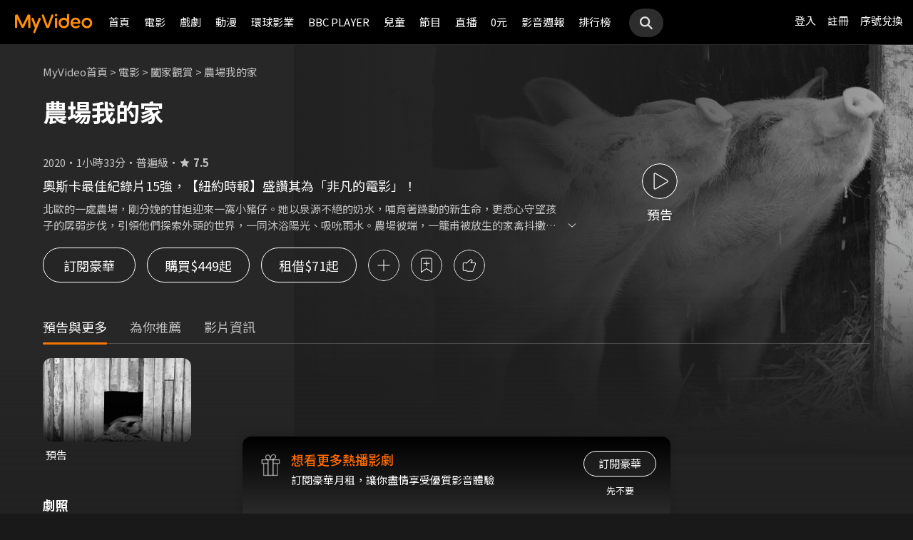

--- FILE ---
content_type: text/html;charset=UTF-8
request_url: https://myvideo.net.tw/details/0/331496
body_size: 34290
content:
     


 


<!DOCTYPE html PUBLIC "-//W3C//DTD HTML 4.01 Transitional//EN" "http://www.w3.org/TR/html4/loose.dtd">
<html lang="zh-Hant-TW">
  <head version="svn_trunk_88916" >
  	
    
  	
  		

<script type="text/javascript">
	window.onload = function() {         
        // 檢測是否為 iOS 或 android
        if(/iPhone|iPad|iPod|Android/i.test(navigator.userAgent)){
            // 只有手機端才跳轉 deeplink
			if(isFacebookWebView()){
			    let actionEncodedString = getEncodedDeepLinkString();
			    console.log("actionEncodedString: "+actionEncodedString);
                window.location.href = "twmmyvideo://myvideo?"+ actionEncodedString;
			}
        } 
    }
</script>
<meta charset="UTF-8">
<meta name="viewport" content="width=device-width, initial-scale=1.0, minimum-scale=1.0">
<meta name="description" content="奧斯卡最佳紀錄片15強，【紐約時報】盛讚其為「非凡的電影」！《農場我的家》北歐的一處農場，剛分娩的甘妲迎來一窩小豬仔。她以泉源不絕的奶水，哺育著躁動的新生命，更悉心守望孩子的孱弱步伐，引領他們探索外頭的世界，一同沐浴陽光、吸吮雨水。農場彼端，一籠甫被放生的家禽抖擻著殘弱身軀，懵懂地初嘗自由空氣，遠方還有牛群悠然於原野奔馳。田園歲月看似靜好，但甘妲與她的一群小豬們，能否躲過人類早就安排好的命運？農場我的家線上看-闔家觀賞、紀實傳記-電影-MyVideo｜陪你每一刻 標籤：IMDb 7,紀錄,紀錄片,動物,黑白片,導演：維克多柯薩科夫斯基,演員：甘妲" />
<meta property="og:title" content="農場我的家線上看-闔家觀賞、紀實傳記-電影-MyVideo｜陪你每一刻" />
<meta property="og:description" content="奧斯卡最佳紀錄片15強，【紐約時報】盛讚其為「非凡的電影」！《農場我的家》北歐的一處農場，剛分娩的甘妲迎來一窩小豬仔。她以泉源不絕的奶水，哺育著躁動的新生命，更悉心守望孩子的孱弱步伐，引領他們探索外頭的世界，一同沐浴陽光、..." />
<meta property="og:image" content="https://img.myvideo.net.tw/images/AVJ010/0000/1530/202105261432126803_2016.jpg" />
<meta property="og:site_name" content="MyVideo｜陪你每一刻">
<meta property="og:url" content="https://www.myvideo.net.tw/details/0/331496" />
<meta property="og:type" content="video.other" />
<meta property="fb:app_id" content="471215119589042" />



<!-- FB AppLinks Metadata Reference (android)-->
<meta property="al:android:url" content="twmmyvideo://myvideo?action=ct%3A331496%7C0" />
<meta property="al:android:app_name" content="MyVideo" />
<meta property="al:android:package" content="com.taiwanmobile.myVideo" />
<!-- FB AppLinks Metadata Reference (iOS)-->
<meta property="al:ios:url" content="twmmyvideo://myvideo?action=ct%3A331496%7C0">
<meta property="al:ios:app_name" content="MyVideo">
<meta property="al:ios:app_store_id" content="567629616">
<meta property="al:web:should_fallback" content="true">
<meta name="pubdate" content="2021-07-08T00:00:00+08:00" />
<meta name="lastmod" content="2022-08-11T00:00:00+08:00" />

<link rel="canonical" href="https://www.myvideo.net.tw/details/0/331496">
<link rel="amphtml" href="https://www.myvideo.net.tw/details/amp/0/331496">
<link rel="stylesheet" href="/static/css/RWD/videoList.css?PatchDate=20260115">
<link rel="stylesheet" href="/static/css/RWD/tabPanel.css?PatchDate=20260115">
<link rel="stylesheet" href="/static/css/RWD/popUp.css?PatchDate=20260115">
<link rel="stylesheet" href="/static/css/RWD/bottomLightBox.css?PatchDate=20260115">
<link rel="stylesheet" href="/static/css/RWD/style_btn.css?PatchDate=20260115">
<link rel="stylesheet" href="/static/css/RWD/style_frameMember.css?PatchDate=20260115">

<link rel="stylesheet" href="/static/css/RWD/style_delete_sub_account_popup.css?PatchDate=20260115">
<link rel="stylesheet" href="/static/css/RWD/style_movieIntro.css?PatchDate=20260115">
<link rel="stylesheet" href="/static/css/RWD/style_notification_popup.css?PatchDate=20260115">
<link rel="stylesheet" href="/static/css/RWD/style_num_password_popup.css?PatchDate=20260115">
<link rel="stylesheet" href="/static/css/RWD/style_num_password_input.css?PatchDate=20260115">




	




		
			<!-- seoVideoObject -->
			<script type="application/ld+json">
			{"embedUrl":"https://www.myvideo.net.tw/details/0/331496","image":"https://img.myvideo.net.tw/images/AVJ010/0000/1530/202106091218284197_420x600.jpg","keywords":["IMDb 7","紀錄","紀錄片","動物","黑白片","維克多柯薩科夫斯基","甘妲","IMDb 7","紀錄","紀錄片","動物","黑白片","MyVideo｜陪你每一刻","線上看","電影","闔家觀賞","紀實傳記"],"@type":"VideoObject","director":[{"@type":"Person","name":"維克多柯薩科夫斯基","alternateName":"Viktor Kosakovskiy","url":"https://www.myvideo.net.tw/person/%E7%B6%AD%E5%85%8B%E5%A4%9A%E6%9F%AF%E8%96%A9%E7%A7%91%E5%A4%AB%E6%96%AF%E5%9F%BA_S0066568/"}],"description":"《農場我的家》北歐的一處農場，剛分娩的甘妲迎來一窩小豬仔。她以泉源不絕的奶水，哺育著躁動的新生命，更悉心守望孩子的孱弱步伐，引領他們探索外頭的世界，一同沐浴陽光、吸吮雨水。農場彼端，一籠甫被放生的家禽抖擻著殘弱身軀，懵懂地初嘗自由空氣，遠方還有牛群悠然於原野奔馳。田園歲月看似靜好，但甘妲與她的一群小豬們，能否躲過人類早就安排好的命運？","dateModified":"2022-08-11T00:00:00+08:00","isAccessibleForFree":false,"@context":"http://schema.org","url":"https://www.myvideo.net.tw/details/0/331496","actor":[{"@type":"Person","name":"甘妲","alternateName":"Gunda","url":"https://www.myvideo.net.tw/search/%E7%94%98%E5%A6%B2/actor/"}],"datePublished":"2021-07-08T00:00:00+08:00","duration":"PT93M","contentUrl":"https://www.myvideo.net.tw/player/0/331496/video?bundleType=1","dateCreated":"2021-07-08T00:00:00+08:00","uploadDate":"2021-07-08T00:00:00+08:00","genre":["闔家觀賞","紀實傳記"],"name":"農場我的家","@id":"https://www.myvideo.net.tw/details/0/331496","thumbnailUrl":"https://img.myvideo.net.tw/images/AVJ010/0000/1530/202106091218284197_420x600.jpg"}
			</script>
		
		<!-- seoMovie -->
		<script type="application/ld+json">
			{"image":"https://img.myvideo.net.tw/images/AVJ010/0000/1530/202106091218284197_420x600.jpg","keywords":["IMDb 7","紀錄","紀錄片","動物","黑白片","維克多柯薩科夫斯基","甘妲","IMDb 7","紀錄","紀錄片","動物","黑白片","MyVideo｜陪你每一刻","線上看","電影","闔家觀賞","紀實傳記"],"@type":"Movie","director":[{"@type":"Person","name":"維克多柯薩科夫斯基","alternateName":"Viktor Kosakovskiy","url":"https://www.myvideo.net.tw/person/%E7%B6%AD%E5%85%8B%E5%A4%9A%E6%9F%AF%E8%96%A9%E7%A7%91%E5%A4%AB%E6%96%AF%E5%9F%BA_S0066568/"}],"description":"《農場我的家》北歐的一處農場，剛分娩的甘妲迎來一窩小豬仔。她以泉源不絕的奶水，哺育著躁動的新生命，更悉心守望孩子的孱弱步伐，引領他們探索外頭的世界，一同沐浴陽光、吸吮雨水。農場彼端，一籠甫被放生的家禽抖擻著殘弱身軀，懵懂地初嘗自由空氣，遠方還有牛群悠然於原野奔馳。田園歲月看似靜好，但甘妲與她的一群小豬們，能否躲過人類早就安排好的命運？","dateModified":"2022-08-11T00:00:00+08:00","@context":"http://schema.org","url":"https://www.myvideo.net.tw/details/0/331496","actor":[{"@type":"Person","name":"甘妲","alternateName":"Gunda","url":"https://www.myvideo.net.tw/search/%E7%94%98%E5%A6%B2/actor/"}],"datePublished":"2021-07-08T00:00:00+08:00","duration":"PT93M","dateCreated":"2021-07-08T00:00:00+08:00","genre":["闔家觀賞","紀實傳記"],"name":"農場我的家","@id":"https://www.myvideo.net.tw/details/0/331496","aggregateRating":{"bestRating":"10","@type":"AggregateRating","ratingValue":"7.5","ratingCount":"377","worstRating":"1"},"thumbnailUrl":"https://img.myvideo.net.tw/images/AVJ010/0000/1530/202106091218284197_420x600.jpg"}
		</script>
		
		<!-- 麵包屑優化 Start -->
		<script type="application/ld+json">
			{
				"@context":"http://schema.org",
				"@type":"BreadcrumbList",
				"itemListElement": [{"@type": "ListItem","position": 1,"item": "https://www.myvideo.net.tw/","name": "MyVideo首頁"},{"@type": "ListItem","position": 2,"item": "https://www.myvideo.net.tw/movie/","name": "電影"},{"@type": "ListItem","position": 3,"item": "https://www.myvideo.net.tw/mainGroup/SubCategory/family/","name": "闔家觀賞"},{"@type": "ListItem","position": 4,"item": "https://www.myvideo.net.tw/details/0/331496","name": "農場我的家"}]
			}
		</script>
		<!-- 麵包屑優化 End -->
		<script type="application/ld+json">
			{
  				"@context": "http://schema.org",
  				"@type": "ViewAction",
  				"name": "農場我的家",
  				"target": [
    				{
    					"@type": "EntryPoint",
        				"urlTemplate": "https://mgw.myvideo.net.tw/deepLink/link.jsp?action=Content:331496|0"
    				}
  				]			
			}
		</script>
		<!-- seoItemList -->
		





<script>
	        window.dataLayer = window.dataLayer || [];
	        dataLayer.push({
	            "event": "ViewContent",
	            "product": {
	                "impressions": [
	                    {
	                        "name": "農場我的家", 
	                        "id": "331496", 
	                        "category": ["闔家觀賞","紀實傳記"], 
	                        "rating": '普遍級' 
	                    }
	                ]
	            }
	        });
	    </script>

<!-- 輸入密碼Popup -->

<script>

var serviceInfo = {
    isLiteService : 'N' == 'Y'? true : false,
    isLuxuryService :'N' == 'Y' ? true : false }
</script>
<!-- Criteo Product Tag -->
<script type="text/javascript">
	
	  window.criteo_q = window.criteo_q || [];
	  var deviceType = /iPad/.test(navigator.userAgent) ? "t"
	          : /Mobile|iP(hone|od)|Android|BlackBerry|IEMobile|Silk/
	                  .test(navigator.userAgent) ? "m" : "d";
	  window.criteo_q.push({
	    event: "setAccount",
	    account: 111489
	  }, {
	    event: "setEmail",
	    email: "",
	  }, {
	    event: "setSiteType",
	    type: deviceType
	  }, {
	    event: "viewItem",
	    item: "0_331496"
	  });
</script>
<!-- END Criteo Product Tag -->








    
    
        
        
            
        
    





  	
  	
    <link rel="shortcut icon" sizes="16x16" href="/static/images/favicon.ico" />
    <link rel="shortcut icon" sizes="128x128" href="/static/images/favicon-256x256.ico" />
    <link rel="apple-touch-icon" href="/static/images/favicon-256x256.ico" />
    <meta name="viewport" content="width=device-width, initial-scale=1.0, minimum-scale=1.0" />
    
    <title>農場我的家線上看-闔家觀賞、紀實傳記-電影-MyVideo｜陪你每一刻</title>
    
    
    <link rel="stylesheet" href="/static/css/RWD/reset.css?PatchDate=20260115" />
    <link rel="stylesheet" href="/static/css/RWD/style_preset.css?PatchDate=20260115" />
    <link rel="stylesheet" href="/static/css/RWD/style_frame.css?PatchDate=20260115" />
    <link rel="stylesheet" href="/static/css/RWD/style_footer.css?PatchDate=20260115" />
    <link rel="stylesheet" href="/static/css/RWD/style_frameMember.css?PatchDate=20260115" />
    <link rel="stylesheet" href="/static/css/RWD/style_main.css?PatchDate=20260115" />
    <link rel="stylesheet" href="/static/css/RWD/style_light_header.css?PatchDate=20260115" />
    <link rel="stylesheet" href="/static/css/RWD/style_header_dropdown_menu.css?PatchDate=20260115" />
	
	<link rel="stylesheet" href="/static/Swiper/swiper-bundle.min.css" />

    
    <style type="text/css">
      @media screen and (min-width: 1024px) {
          header.colorGR {
              background: linear-gradient(to bottom, rgba(0, 0, 0, 1) 0%, rgba(0, 0, 0, 0) 100%);
          }
          
          main{
      	    padding-top: 62px;
      	}
      	
      }
    </style>
    
    <script src="/static/js/jquery-3.6.0.min.js"></script>
    <script
      type="text/javascript"
      src="/static/reactJS/customizeSupportJS/myVideoCommonJS.min.js?PatchDate=20260115"
    ></script>
    <script type="text/javascript">
      var PSCPath = "";
      var Context = {
    	 
    	blackCardType  : '0',	
    	
    	blackData : {
    		
    		isLuxuryService : 'N',
    		
    		luxuryServiceIds: ''
    	},
      	remindInfo : {
      		isShow		: true,
      		homeBtnText : "訂閱豪華",
      		clickUrl	: "https://www.myvideo.net.tw/buyVideoCart/servletPromoRedirect.do?promotionId=PTA_2202181149563298&promotionType=1"
      	},
      	isLogin : "" !== "",
      	remindType : "" === "" ? "未登入"
      							: "N" === "Y"
      								? "超值月租"
      								: "N" === 'Y'
      									? "豪華月租訂閱豪華" : "未申裝"
      };

      $.ajaxSetup({
      	cache: false
      });
    </script>
	
  </head>
  <body>
  	



<!-- 為必免重複載入 -->


<!-- Criteo Loader File -->
<script type="text/javascript" src="//dynamic.criteo.com/js/ld/ld.js?a=111489" async="true"></script>
<!-- END Criteo Loader File -->


<!-- Criteo Visit Tag -->
<script type="text/javascript">
  window.criteo_q = window.criteo_q || [];
  var deviceType = /iPad/.test(navigator.userAgent) ? "t"
          : /Mobile|iP(hone|od)|Android|BlackBerry|IEMobile|Silk/
                  .test(navigator.userAgent) ? "m" : "d";
  window.criteo_q.push({
    event: "setAccount",
    account: 111489
  }, {
    event: "setEmail",
    email: "",
  }, {
    event: "setSiteType",
    type: deviceType
  }, {
    event: "viewPage"
  });
</script>
<!-- END Criteo Visit Tag -->



  
  
    
<!-- Google Tag Manager -->
<script>(function(w,d,s,l,i){w[l]=w[l]||[];w[l].push({'gtm.start':
new Date().getTime(),event:'gtm.js'});var f=d.getElementsByTagName(s)[0],
j=d.createElement(s),dl=l!='dataLayer'?'&l='+l:'';j.async=true;j.src=
'https://www.googletagmanager.com/gtm.js?id='+i+dl;f.parentNode.insertBefore(j,f);
})(window,document,'script','dataLayer','GTM-MF93N5D');</script>
<!-- End Google Tag Manager -->
<!-- Google Tag Manager (noscript) -->
<noscript><iframe src="https://www.googletagmanager.com/ns.html?id=GTM-MF93N5D"
height="0" width="0" style="display:none;visibility:hidden"></iframe></noscript>
<!-- End Google Tag Manager (noscript) -->
<script>
//push uid to dataLayer for user reconization.
  if(""){
    dataLayer.push({
      'event':'userId',
      'UID':''
    })
  }
if(!window.analyticsEventSender){
  let analyticsEventSender = {
    send_Event: function (...strs) {
    },
    send_page_view: function (str) {
    },
    pushToDataLayer: function(data){
			dataLayer.push(data)
    }
  };
  window.analyticsEventSender = analyticsEventSender;
}
</script>

  

<script type="text/javascript">
	function writeGA(str) {
		window.analyticsEventSender.send_page_view(str);
	}
	function writeGA_Event(str) {
		window.analyticsEventSender.send_Event('play', 'free', str);
	}
	function writeGA_Event_paid(str) {
		window.analyticsEventSender.send_Event('play', 'paid', str);
	}
	function writeGA_Event_browser(str) {
		window.analyticsEventSender.send_Event('play', 'browser', str);
	}
	// New ga event for log recommend
	function writeGA_Click_Recommend_Event(str) {
		window.analyticsEventSender.send_Event('click', 'recommend', str);
	}
	// New ga event for player
	function writeGA_Player(str1, str2, str3) {
		window.analyticsEventSender.send_Event(str1, str2, str3);
	}

	// New ga event for addQ , banner, 版位GA
	function writeGA_Event_click(str1, str2, str3) {
		window.analyticsEventSender.send_Event(str1, str2, str3);
	}

	// New ga event for go myfoneshopping
	function writeGA_shopping(str) {
		window.analyticsEventSender.send_Event('外部連結', '導購', str);
	}
	function pushToDataLayer(data) {
		window.analyticsEventSender.pushToDataLayer(data);
	}
</script>
<script type="text/javascript" defer="defer">
  var _mTrack = _mTrack || [];
  _mTrack.push([ 'trackPage' ]);

  (function() {
    var mClientId = '558dza12683';
    var mProto = ('https:' == document.location.protocol ? 'https://'
        : 'http://');
    var mHost = 'tracker.marinsm.com';
    var mt = document.createElement('script');
    mt.type = 'text/javascript';
    mt.async = true;
    mt.src = mProto + mHost + '/tracker/async/' + mClientId + '.js';
    var fscr = document.getElementsByTagName('script')[0];
    fscr.parentNode.insertBefore(mt, fscr);
  })();
</script>
<noscript>
  <img src='https://tracker.marinsm.com/tp?act=1&cid=558dza12683&script=no'>
</noscript>

<script>
!function(e,t,n,a,c,o,s){e.fbq||(c=e.fbq=function(){c.callMethod?c.callMethod.apply(c,arguments):c.queue.push(arguments)},e._fbq||(e._fbq=c),c.push=c,c.loaded=!0,c.version="2.0",c.queue=[],o=t.createElement(n),o.async=!0,o.src=a,s=t.getElementsByTagName(n)[0],s.parentNode.insertBefore(o,s))}(window,document,"script","https://connect.facebook.net/en_US/fbevents.js"),fbq("init","792098837661675"),fbq("track","PageView");
</script>
<noscript><img height="1" width="1" style="display:none" src="https://www.facebook.com/tr?id=792098837661675&ev=PageView&noscript=1"/></noscript>


    <input type="hidden" value="PC" id="deviceType" />
    <input type="hidden" value="20260115" id="patchDate" />
    <input type="hidden" value="https://mgw3.myvideo.net.tw/myVideo.api/" id="TWM_MyVideoAPI" />
    <input type="hidden" value="https://mgw2.myvideo.net.tw/myVideo.api/" id="TWM_MyVideoAPI_shunt" />
    

    <div class="wrap">
    
    <!-- APP 隱藏Header UI -->
   	  	
	      <div id="reactRenderTargetHeader">
	         
	        













<header class="colorBK">
	<div class="headerBox">
		<div class="hdGroup">
			<img id="ham" class="padMobi" src="/static/images/RWD/icon_header_ham.png" />
			<a href="/index.do">
				<img id="logo" src="/static/images/RWD/brand_logo.png" />
			</a>
			<div class="linkArea">
				<a class="searchBox" href="#">
					<img class="search" src="/static/images/RWD/icon_header_search.png" />
				</a>
				<ul class="linkService">

					<li><a href="/login.do" title="登入MyVideo立即觀賞">登入</a></li>
					<li><a href="/goSignUpPage.do" title="免費加入MyVideo">註冊</a></li>

					<li><a href="/SN-exchange" title="序號兌換">序號兌換</a></li>
				</ul>
			</div>
		</div>
		<div class="depart">
			<ul itemscope itemtype="http://www.schema.org/SiteNavigationElement">
	
						<li class="topMenuScroll_UX_RECOMMEND_HOME" id="UX_RECOMMEND_HOME" itemprop="name">
							<a href="/index.do" itemprop="url" title="首頁">首頁</a>
						</li>
	
						<li class="topMenuScroll_UXM_MOVIE" id="UXM_MOVIE" itemprop="name">
							<a href="/movie/" itemprop="url" title="電影">電影</a>
						</li>
	
						<li class="topMenuScroll_UXM_DRAMA" id="UXM_DRAMA" itemprop="name">
							<a href="/drama/" itemprop="url" title="戲劇">戲劇</a>
						</li>
	
						<li class="topMenuScroll_UXM_CARTOON" id="UXM_CARTOON" itemprop="name">
							<a href="/cartoon/" itemprop="url" title="動漫">動漫</a>
						</li>
	
						<li class="topMenuScroll_UXM_STUDIO_UNIVERSAL" id="UXM_STUDIO_UNIVERSAL" itemprop="name">
							<a href="/Studio_Universal/" itemprop="url" title="環球影業">環球影業</a>
						</li>
	
						<li class="topMenuScroll_UXM_BBCPLAYER" id="UXM_BBCPLAYER" itemprop="name">
							<a href="/BBCPlayer/" itemprop="url" title="BBC PLAYER">BBC PLAYER</a>
						</li>
	
						<li class="topMenuScroll_UXM_CHILD" id="UXM_CHILD" itemprop="name">
							<a href="/child/" itemprop="url" title="兒童">兒童</a>
						</li>
	
						<li class="topMenuScroll_UXM_MUSIC" id="UXM_MUSIC" itemprop="name">
							<a href="/music/" itemprop="url" title="節目">節目</a>
						</li>
	
						<li class="topMenuScroll_UX_LIVE_CHANNEL_PORTAL" id="UX_LIVE_CHANNEL_PORTAL" itemprop="name">
							<a href="/LiveChannel/" itemprop="url" title="直播">直播</a>
						</li>
	
						<li class="topMenuScroll_UXM_FREE_MENU" id="UXM_FREE_MENU" itemprop="name">
							<a href="/free_menu/" itemprop="url" title="0元">0元</a>
						</li>
	
				<li><a href="https://blog.myvideo.net.tw/" title="影音週報">影音週報</a></li>
				
					<li><a href="/rank/" title="排行榜">排行榜</a></li>
	
			</ul>
			<a class="searchBox" href="#">
				<img class="search" src="/static/images/RWD/icon_header_search.png" />
			</a>
		</div>
	</div>
</header> 
	      </div>
     	<script src="/static/react-js/header.bundle.js?PatchDate=20260115"></script>
      
      
      
		
		
		
		
		
		
		
       
		
		
		
		
		
		
		
		
		
		
		
		
		
		
		
		
		
		

		
		

		
		
		
		
		

		
		
		

		

		
		
		
		

		
		
		
		
		
		

		<div class="wrap">
				<!-- 18禁Popup -->
				

				<!-- 登入Popup -->
				<section class="rent popUp" id="loginPopUp">
						<div class="popUpBox">
								<content>
								<p>請登入後繼續操作</p>
								</content>
								<div class="btnBox">
										<button class="btn outline size_50_45_36">取消</button>
										<button class="btn color size_50_45_36" onclick="goToLoginPage()">確定</button>
								</div>
						</div>
				</section>

				<!-- 偵測 FB webview情況下-->
                <section class="rent popUp" id="intentBrowserPopUp" style="display:none;">
                    <div class="popUpBox">
                        <content>
                            <p>偵測到您在 Facebook 應用程式中瀏覽</p>
                            <p>建議點選右上角 <strong>⋯</strong> 選單</p>
                            <p>選擇「<strong>使用外部瀏覽器開啟</strong>」</p>
                            <p>獲得更完整的使用體驗</p>
                            <p>若尚未安裝 APP，請點選下方下載</p>
                        </content>
                    <div class="btnBox">
                        <button class="btn outline size_50_45_36" onclick="closeIntentBrowserPopup()">我知道了</button>
                        <button class="btn color size_50_45_36" onclick="downloadApp()">下載 APP</button>
                    </div>
                    </div>
                </section>

				<div class="popUpMovie" id="playMovieDiv" style="display:none;">
			    	<div class="popUpBox">
			    		<iframe id="playVideo" name="playVideo"  width="100%" height="100%" title="playVideo"
		                        src="" frameBorder="0" scrolling="no" allowFullScreen>
		                        Your browser doesn't support iframes.	
		                </iframe>                    
			    	</div>
		    	</div>
				<!-- Main -->
				<main>
						<div class="movieIntroArea">
								 <!-- Video Bg -->
								
					                <div class="videoBg">
					                    <picture>
					                        <source srcset="https://img.myvideo.net.tw/images/AVJ010/0000/1530/202105261432126803_1024.jpg" media="(min-width: 640px)">
					                        <img src="https://img.myvideo.net.tw/images/AVJ010/0000/1530/202105261432126803_640.jpg" alt="農場我的家">
					                    </picture>
					                </div>
				                
								<!-- Content start -->
								<div class="areaWrap">
										
										<!-- 本片資訊 -->
										<div class="videoArea">
												<div
														class="videoAreaBox ">
														<!-- 此處加上"expired"為已下架，上架中請不用加此class ex:class="videoAreaBox expired" -->
														<div class="videoFloat">
																<!-- 下架 -->
																<div class="videoExpired">
																		<img src="/static/images/RWD/icon_notice.svg" loading="lazy" alt="通知圖標">
																		<p>
																				本影片因授權因素<br>暫時無法提供觀看
																		</p>
																</div>
																<!-- 預告片 -->
																
																		<div class="videoTrailer analytics_Play_main_Trailer" onclick="sendGAClickEvent('播放預告')">
																				<img src="/static/images/RWD/btn_outlined_play.svg" loading="lazy" alt="播放預告">
																				<p>預告</p>
																		</div>
																

														</div>
												</div>
												<div class="introWrap">
														<!-- 麵包屑 -->
														<ul class="breadcrumbs">
																<!-- <li><a href="/">MyVideo首頁</a>&nbsp;&gt;</li>
	                                <li><a href="#">戲劇</a>&nbsp;&gt;</li>
	                                <li><a href="#">台劇</a>&nbsp;&gt;</li>
	                                <li><p>想見你</p></li>-->
																
																		
																				<li><a href="/">MyVideo首頁</a>&nbsp;&gt;</li>
																		
																		
																
																		
																				<li><a href="/movie/">電影</a>&nbsp;&gt;</li>
																		
																		
																
																		
																				<li><a href="/mainGroup/SubCategory/family/">闔家觀賞</a>&nbsp;&gt;</li>
																		
																		
																
																		
																		
																				<li><p>農場我的家</p></li>
																		
																
														</ul>
														<div class="introArea">
														  
														   <div class="introNoticeBox">
														  		
                               								   													
                               								     
                               								     
                               								     
                               								       <!-- 上/下架 -->
                               								       <!-- 下架文字："下架日期：mm月dd日" 上架文字："將於mm月dd日上架" -->
                               								       
                               								       <!--  下架文字："將於mm月dd日上架" -->
                               								       
											   						<!-- 上架文字：："將於mm月dd日上架" -->
                               								       
                               								     
                               								   
															   </div>
                               								 
																<div class="title">
																		<!-- 影片標題 -->
																		
																				
																				
																				
																				
																						<h1 id="movieTitle">農場我的家</h1>
																				
																		
                                    <script type="text/javascript">
                                      var movieTitle = document.getElementById('movieTitle') ? document.getElementById('movieTitle').innerText : false ;
                                    </script>
                              
																</div>
                              <!-- 選單 -->
																<div class="seasonSelectBox">
																		
																		<ul class="seasonSelectorList">
																				
																		</ul>
																</div>
																<div class="introAreaBox">


																		<ul>
																				
																						<li class="introList">2020</li>
																				
																			
																			
																			
																			
																			
																						<li class="introList">1小時33分</li>
																				
																				
																						<li class="introList">普遍級</li>
																				
																																								
                                        										
																						<!-- Yahoo評分 -->
																						
																						<!-- 原始評分 -->
																						
																								<li class="introList"><i class="introListScoreIcon"><img
																												src="/static/images/RWD/icon_star_fill.svg" loading="lazy" alt="評分"></i><span
																										class="introListScore">7.5</span></li>
																						
																				

																		</ul>
																		<!--<ul>-->
																				<!-- 原版 -->
																				<!-- 評分：Yahoo評分/原始評分，不會同時顯示 -->
																				<!-- 原始評分 -->
																				<!-- <li class="introList">Yahoo 奇摩電影戲劇<a href="#" target="_blank">3.5星</a></li> -->
																				<!-- 原始評分 -->
																				<!-- <li class="introList"><i><img src="/static/images/RWD/icon_star_fill.svg"></i><span class="introListScore">8.6</span></li> -->
																				<!-- 套資料後 -->
																				<!-- 
																					
																							<li class="introList">377人喜歡</li>
																					
																				-->
																		<!--</ul>-->
																</div>
														</div>
														
														
															<div class="btnArea">
																	
																		<div class="btnAreaBox">
																		
																						
																		<!-- 判斷是否為PC或是Mobile來顯示 -->
																		<script type="text/javascript">			                                				
								                               				let userAgentInfo=navigator.userAgent;
																			let Agents = new Array("Android","iPhone","SymbianOS","Windows Phone","iPad","iPod");												
																			let isPC=true;												
																			for(var v=0;v<Agents.length;v++) {												
																				if(userAgentInfo.indexOf(Agents[v])>0) {													
																					isPC=false;														
																					break;													
																				}												
																			}
																			if (isPC) {
																				let playWord = $('.playBtnDesktop').html();
																				$('.playBtnMobile').html(playWord);
																				$('.playBtnMobile').parent().addClass("analytics_Play_PlayBtn_desktop");
																			}else{
																				$('.playBtnMobile').parent().addClass("analytics_Play_PlayBtn_mobile");
																			} 
								                             			</script>
																			
																			<!-- 交易流程優化 phase 2 待 FindMyVideoPriceList4 API 調整後才能直接帶套裝 contentId -->












																		
																		
																			
																		        
																		            
																		        
																		        
																		        
																		        
																		    
																			
																			<!-- 交易流程優化 phase 2 待 FindMyVideoPriceList4 API 調整後才能直接帶套裝 contentId -->
																			









													
																			<a class="outlinedBtn analytics_Trans_DetailsPage_SubscribeBtn" id="purchaseInfoA0PadWide"
																											onClick="																							                        							
							                        							if (false === true) {
							                        								handlePurchaseButtonClick('SVC');
							                        							}else{
							                        								loginFunc();	
							                        							}
						                        							">訂閱豪華</a>
																		<script type="text/javascript">
								                        					let capStr0 = document.getElementById("purchaseInfoA0PadWide").innerHTML;
																			document.getElementById("purchaseInfoA0PadWide").innerHTML = capStr0.replace("[large]","").replace("[/large]","");			
								                        				</script>
																		
																			
																		        
																		        
																		            
																		        
																		        
																		        
																		    
																			
																			<!-- 交易流程優化 phase 2 待 FindMyVideoPriceList4 API 調整後才能直接帶套裝 contentId -->
																			









													
																			<a class="outlinedBtn analytics_Trans_DetailsPage_BuyBtn" id="purchaseInfoA1PadWide"
																											onClick="																							                        							
							                        							if (false === true) {
							                        								handlePurchaseButtonClick('DTO');
							                        							}else{
							                        								loginFunc();	
							                        							}
						                        							">購買$449起</a>
																		<script type="text/javascript">
								                        					let capStr1 = document.getElementById("purchaseInfoA1PadWide").innerHTML;
																			document.getElementById("purchaseInfoA1PadWide").innerHTML = capStr1.replace("[large]","").replace("[/large]","");			
								                        				</script>
																		
																			
																		        
																		        
																		        
																		            
																		        
																		        
																		    
																			
																			<!-- 交易流程優化 phase 2 待 FindMyVideoPriceList4 API 調整後才能直接帶套裝 contentId -->
																			









													
																			<a class="outlinedBtn analytics_Trans_DetailsPage_RentBtn" id="purchaseInfoA2PadWide"
																											onClick="																							                        							
							                        							if (false === true) {
							                        								handlePurchaseButtonClick('DTR');
							                        							}else{
							                        								loginFunc();	
							                        							}
						                        							">租借[large]$71起[/large]</a>
																		<script type="text/javascript">
								                        					let capStr2 = document.getElementById("purchaseInfoA2PadWide").innerHTML;
																			document.getElementById("purchaseInfoA2PadWide").innerHTML = capStr2.replace("[large]","").replace("[/large]","");			
								                        				</script>
																		
		
																		</div>
																	
																	
																	<section class="notSupport popUp">
	            														<div class="popUpBox">
															                <content>
															                    <p>本裝置暫不支援此影片播放，<br>請參考MyVideo網站的常見問答，謝謝。</p>
															                </content>
														                	<div class="btnBox"><button class="btn outline size_50_45_36">我知道了</button><a href="https://www.myvideo.net.tw/info/faq" class="btn color size_50_45_36">常見問題</a></div>
															            </div>
															        </section>
	
	
	
																		<div class="iconAreaBox">
																				<!-- 已加入片單："iconBtnAdd"加上"active"
			                                        Mobile狀態："span"文字替換為"已加入片單"
			                                        Desktop狀態："iconBtnHover"文字替換為"從我的片單移除" -->
																				<div class="iconBtn iconBtnAdd analytics_Click_DetailsPage_MyListRemove analytics_Click_DetailsPage_MyListAdd">
																						<i onclick="sendGAClickEvent('按鈕_我的片單')"></i><span>我的片單</span>
																						<p class="iconBtnHover">加入我的片單</p>
																				</div>
		
																				<!-- 已加入待看："iconBtnPlayList"加上"active"
		                                        Mobile狀態："span"文字替換為"已加入待看"
		                                        Desktop狀態："iconBtnHover"文字替換為"從待看清單移除" -->
																				<div class="iconBtn iconBtnPlayList analytics_Click_DetailsPage_WatchListAdd analytics_Click_DetailsPage_WatchListRemove">
																						<i></i><span>待看清單</span>
																						<p class="iconBtnHover">加入待看清單</p>
																				</div>
		
																				<!-- 評分喜歡："iconBtnScore"加上"like"，"span"文字替換為"喜歡 -->
																				<!-- 評分不喜歡："iconBtnScore"加上"unlike"，"span"文字替換為"不喜歡 -->
																				<div class="iconBtn iconBtnScore">
																						<i></i><span>評分</span>
																				</div>
		
																				<!-- Desktop評分選單 (Mobile評分選單在最下方) -->
																				<div class="likeAreaBox likeAreaBoxDesktop" onclick="sendGAClickEvent('評分')">
																						<div class="likeArea">
																								<!-- 不喜歡 -->
																								<div class="btnScore btnUnlike analytics_Click_DetailsPage_dislike">
												                                                    <svg viewBox="0 0 44 44" fill="none" xmlns="http://www.w3.org/2000/svg">
											                                                    		<path class="iconLikeFill" fill-rule="evenodd" clip-rule="evenodd" d="M20.5438 29.8814C20.1428 30.2226 19.5418 30.1984 19.1694 29.826L18.2857 28.9422C17.9324 28.589 17.8971 28.0331 18.2029 27.64L19.8121 25.571L14.6135 25.618C14.1797 25.6219 13.7929 25.3457 13.6558 24.9342L13.4558 24.3343C13.3843 24.1199 13.3876 23.8876 13.4651 23.6753L16.8888 14.2941C17.0328 13.8995 17.4081 13.6369 17.8281 13.6369H24.7502C25.0566 13.6369 25.346 13.7774 25.5357 14.0181L26.4633 15.1955C26.6392 14.9088 26.9554 14.7176 27.3164 14.7176H29.64C30.1923 14.7176 30.64 15.1653 30.64 15.7176V24.5267C30.64 25.079 30.1923 25.5267 29.64 25.5267H27.3164C26.8985 25.5267 26.5405 25.2704 26.391 24.9064L20.5438 29.8814Z"/>
											                                                    		<path class="iconLikeStroke" d="M19.1694 29.826L19.523 29.4724L19.523 29.4724L19.1694 29.826ZM20.5438 29.8814L20.2198 29.5006L20.2198 29.5006L20.5438 29.8814ZM18.2857 28.9422L17.9321 29.2958L17.9321 29.2958L18.2857 28.9422ZM18.2029 27.64L17.8082 27.333L17.8082 27.333L18.2029 27.64ZM19.8121 25.571L20.2067 25.878L20.8416 25.0617L19.8076 25.071L19.8121 25.571ZM14.6135 25.618L14.609 25.118L14.609 25.118L14.6135 25.618ZM13.6558 24.9342L14.1301 24.7761L14.1301 24.7761L13.6558 24.9342ZM13.4558 24.3343L12.9815 24.4925L12.9815 24.4925L13.4558 24.3343ZM13.4651 23.6753L12.9954 23.5039L12.9954 23.5039L13.4651 23.6753ZM16.8888 14.2941L17.3585 14.4655L17.3585 14.4655L16.8888 14.2941ZM25.5357 14.0181L25.1429 14.3275L25.1429 14.3275L25.5357 14.0181ZM26.4633 15.1955L26.0706 15.5049L26.5145 16.0684L26.8896 15.4569L26.4633 15.1955ZM26.391 24.9064L26.8535 24.7164L26.5917 24.0791L26.067 24.5256L26.391 24.9064ZM18.8159 30.1795C19.3725 30.7361 20.2682 30.7724 20.8678 30.2622L20.2198 29.5006C20.0173 29.6729 19.7112 29.6606 19.523 29.4724L18.8159 30.1795ZM17.9321 29.2958L18.8159 30.1795L19.523 29.4724L18.6392 28.5887L17.9321 29.2958ZM17.8082 27.333C17.3469 27.9261 17.4014 28.765 17.9321 29.2958L18.6392 28.5887C18.4635 28.4129 18.4473 28.1402 18.5976 27.947L17.8082 27.333ZM19.4174 25.2641L17.8082 27.333L18.5976 27.947L20.2067 25.878L19.4174 25.2641ZM19.8076 25.071L14.609 25.118L14.618 26.118L19.8166 26.071L19.8076 25.071ZM14.609 25.118C14.3921 25.12 14.1987 24.9819 14.1301 24.7761L13.1814 25.0924C13.3872 25.7096 13.9674 26.1238 14.618 26.118L14.609 25.118ZM14.1301 24.7761L13.9301 24.1762L12.9815 24.4925L13.1814 25.0924L14.1301 24.7761ZM13.9301 24.1762C13.8944 24.069 13.896 23.9529 13.9348 23.8467L12.9954 23.5039C12.8792 23.8223 12.8742 24.1708 12.9815 24.4925L13.9301 24.1762ZM13.9348 23.8467L17.3585 14.4655L16.4191 14.1227L12.9954 23.5039L13.9348 23.8467ZM17.3585 14.4655C17.4305 14.2682 17.6181 14.1369 17.8281 14.1369V13.1369C17.198 13.1369 16.6351 13.5308 16.4191 14.1227L17.3585 14.4655ZM17.8281 14.1369L24.7502 14.1369V13.1369H17.8281V14.1369ZM24.7502 14.1369C24.9034 14.1369 25.0481 14.2072 25.1429 14.3275L25.9284 13.7086C25.644 13.3476 25.2098 13.1369 24.7502 13.1369V14.1369ZM25.1429 14.3275L26.0706 15.5049L26.8561 14.8861L25.9284 13.7086L25.1429 14.3275ZM27.3164 14.2176C26.7744 14.2176 26.3001 14.5054 26.0371 14.9341L26.8896 15.4569C26.9783 15.3123 27.1365 15.2176 27.3164 15.2176V14.2176ZM29.64 14.2176H27.3164V15.2176H29.64L29.64 14.2176ZM31.14 15.7176C31.14 14.8892 30.4684 14.2176 29.64 14.2176L29.64 15.2176C29.9162 15.2176 30.14 15.4415 30.14 15.7176H31.14ZM31.14 24.5267V15.7176H30.14V24.5267H31.14ZM29.64 26.0267C30.4684 26.0267 31.14 25.3551 31.14 24.5267H30.14C30.14 24.8028 29.9162 25.0267 29.64 25.0267V26.0267ZM27.3164 26.0267H29.64V25.0267H27.3164V26.0267ZM25.9285 25.0964C26.1524 25.6414 26.6888 26.0267 27.3164 26.0267V25.0267C27.1082 25.0267 26.9287 24.8994 26.8535 24.7164L25.9285 25.0964ZM20.8678 30.2622L26.715 25.2872L26.067 24.5256L20.2198 29.5006L20.8678 30.2622Z"/>
											                                                		</svg>                                                    	
																								</div>
																								<!-- 喜歡 -->
																								<div class="btnScore btnLike analytics_Click_DetailsPage_like">
													                                                <svg viewBox="0 0 44 44" fill="none" xmlns="http://www.w3.org/2000/svg">
													                                                    <path class="iconLikeFill" fill-rule="evenodd" clip-rule="evenodd" d="M23.4562 14.1186C23.8572 13.7774 24.4582 13.8016 24.8306 14.174L25.7143 15.0578C26.0676 15.411 26.1029 15.9669 25.7971 16.36L24.1879 18.429L29.3865 18.382C29.8203 18.3781 30.2071 18.6543 30.3442 19.0658L30.5442 19.6657C30.6157 19.8801 30.6124 20.1124 30.5349 20.3247L27.1112 29.7059C26.9672 30.1005 26.5919 30.3631 26.1719 30.3631H19.2498C18.9434 30.3631 18.654 30.2226 18.4643 29.9819L17.5367 28.8045C17.3608 29.0912 17.0446 29.2824 16.6836 29.2824H14.36C13.8077 29.2824 13.36 28.8347 13.36 28.2824V19.4733C13.36 18.921 13.8077 18.4733 14.36 18.4733H16.6836C17.1015 18.4733 17.4595 18.7296 17.609 19.0936L23.4562 14.1186Z"/>
													                                                    <path class="iconLikeStroke" d="M24.8306 14.174L24.477 14.5276L24.477 14.5276L24.8306 14.174ZM23.4562 14.1186L23.7802 14.4994L23.7802 14.4994L23.4562 14.1186ZM25.7143 15.0578L26.0679 14.7042L26.0679 14.7042L25.7143 15.0578ZM25.7971 16.36L26.1918 16.667L26.1918 16.667L25.7971 16.36ZM24.1879 18.429L23.7933 18.122L23.1584 18.9383L24.1924 18.929L24.1879 18.429ZM29.3865 18.382L29.391 18.882L29.391 18.882L29.3865 18.382ZM30.3442 19.0658L29.8699 19.2239L29.8699 19.2239L30.3442 19.0658ZM30.5442 19.6657L31.0185 19.5075L31.0185 19.5075L30.5442 19.6657ZM30.5349 20.3247L31.0046 20.4961L31.0046 20.4961L30.5349 20.3247ZM27.1112 29.7059L26.6415 29.5345L26.6415 29.5345L27.1112 29.7059ZM18.4643 29.9819L18.8571 29.6725L18.8571 29.6725L18.4643 29.9819ZM17.5367 28.8045L17.9294 28.4951L17.4855 27.9316L17.1104 28.5431L17.5367 28.8045ZM17.609 19.0936L17.1465 19.2836L17.4083 19.9209L17.933 19.4744L17.609 19.0936ZM25.1841 13.8205C24.6275 13.2639 23.7318 13.2276 23.1322 13.7378L23.7802 14.4994C23.9827 14.3271 24.2888 14.3394 24.477 14.5276L25.1841 13.8205ZM26.0679 14.7042L25.1841 13.8205L24.477 14.5276L25.3608 15.4113L26.0679 14.7042ZM26.1918 16.667C26.6531 16.0739 26.5986 15.235 26.0679 14.7042L25.3608 15.4113C25.5365 15.5871 25.5527 15.8598 25.4024 16.053L26.1918 16.667ZM24.5826 18.7359L26.1918 16.667L25.4024 16.053L23.7933 18.122L24.5826 18.7359ZM24.1924 18.929L29.391 18.882L29.382 17.882L24.1834 17.929L24.1924 18.929ZM29.391 18.882C29.6079 18.88 29.8013 19.0181 29.8699 19.2239L30.8186 18.9076C30.6128 18.2904 30.0326 17.8762 29.382 17.882L29.391 18.882ZM29.8699 19.2239L30.0699 19.8238L31.0185 19.5075L30.8186 18.9076L29.8699 19.2239ZM30.0699 19.8238C30.1056 19.931 30.104 20.0471 30.0652 20.1533L31.0046 20.4961C31.1208 20.1777 31.1258 19.8292 31.0185 19.5075L30.0699 19.8238ZM30.0652 20.1533L26.6415 29.5345L27.5809 29.8773L31.0046 20.4961L30.0652 20.1533ZM26.6415 29.5345C26.5695 29.7318 26.3819 29.8631 26.1719 29.8631V30.8631C26.802 30.8631 27.3649 30.4692 27.5809 29.8773L26.6415 29.5345ZM26.1719 29.8631H19.2498V30.8631H26.1719V29.8631ZM19.2498 29.8631C19.0966 29.8631 18.9519 29.7928 18.8571 29.6725L18.0716 30.2914C18.356 30.6524 18.7902 30.8631 19.2498 30.8631V29.8631ZM18.8571 29.6725L17.9294 28.4951L17.1439 29.1139L18.0716 30.2914L18.8571 29.6725ZM16.6836 29.7824C17.2256 29.7824 17.6999 29.4946 17.9629 29.0659L17.1104 28.5431C17.0217 28.6877 16.8635 28.7824 16.6836 28.7824V29.7824ZM14.36 29.7824H16.6836V28.7824H14.36V29.7824ZM12.86 28.2824C12.86 29.1108 13.5316 29.7824 14.36 29.7824V28.7824C14.0838 28.7824 13.86 28.5585 13.86 28.2824H12.86ZM12.86 19.4733V28.2824H13.86V19.4733H12.86ZM14.36 17.9733C13.5316 17.9733 12.86 18.6449 12.86 19.4733H13.86C13.86 19.1972 14.0838 18.9733 14.36 18.9733V17.9733ZM16.6836 17.9733H14.36V18.9733H16.6836V17.9733ZM18.0715 18.9036C17.8476 18.3586 17.3112 17.9733 16.6836 17.9733V18.9733C16.8918 18.9733 17.0713 19.1006 17.1465 19.2836L18.0715 18.9036ZM23.1322 13.7378L17.285 18.7128L17.933 19.4744L23.7802 14.4994L23.1322 13.7378Z"/>
													                                                </svg>
																								</div>
																						</div>
																				</div>
																		</div>
																	
															</div>
														
														<div class="infoArea">

																
																		<h2 class="subTitle">奧斯卡最佳紀錄片15強，【紐約時報】盛讚其為「非凡的電影」！</h2>
																

																
																		<div class="describeArea multiLine">
																				<p class="describe">北歐的一處農場，剛分娩的甘妲迎來一窩小豬仔。她以泉源不絕的奶水，哺育著躁動的新生命，更悉心守望孩子的孱弱步伐，引領他們探索外頭的世界，一同沐浴陽光、吸吮雨水。農場彼端，一籠甫被放生的家禽抖擻著殘弱身軀，懵懂地初嘗自由空氣，遠方還有牛群悠然於原野奔馳。田園歲月看似靜好，但甘妲與她的一群小豬們，能否躲過人類早就安排好的命運？</p>
																				<img class="lineOpen" src="/static/images/RWD/icon_arrow_down.svg" loading="lazy" alt="展開">
																		</div>
																
																
																
																	
																	
																		
																	
																																
														</div>
												</div>
										</div>

										<!-- Tab選單 20221229 切換頁籤調整CSS-->
									     <input type="radio" name="tabItem" id="tabEpisode" value="集數" >
                    					 <input type="radio" name="tabItem" id="tabTrailer" value="預告與更多" checked>
                    					 <input type="radio" name="tabItem" id="tabRecommend" value="為你推薦" >
                    					 <input type="radio" name="tabItem" id="tabInformation" value="影片資訊" >
                    					 
										<div class="tabArea">
												<div class="tabAreaBox">
														<div class="tabUnderline"></div>
														<div class="tabItemBox">
																<!-- "tabItem"順序第一個：加上"activeFirst" 20221229 切換頁籤調整CSS-->
																
																
                                									<label class="tabItem analytics_Click_DetailsPage_Tab_TrailerandMore activeFirst" for="tabTrailer"
                                									onclick="sendGAClickEvent('分頁_預告與更多')"><h3>預告與更多</h3></label>
                                								
                                								
                                								
                                									<label class="tabItem analytics_Click_DetailsPage_Tab_Recommend " for="tabRecommend"
                                									onclick="sendGAClickEvent('分頁_為你推薦')"><h3>為你推薦</h3></label>
                                								
                                								
                                								
                                								<label class="tabItem analytics_Click_DetailsPage_Tab_Info " for="tabInformation"
                                									onclick="sendGAClickEvent('分頁_影片資訊')"><h3>影片資訊</h3></label>
																
														</div>
												</div>
										</div>

										<!-- 集數 -->
										<div class="episode toggleArea hidden" id="episode">
												<!-- 集數選單 -->

												<div class="subTabArea hidden">
														<div class="subTabAreaBox">

																<ul class="subTabItemBox">
																		
																</ul>


														</div>
												</div>
													
											
											</div>
										

										<!-- 預告與更多 -->
										<div class="trailer toggleArea " id="trailer">
												
														<div class="toggleAreaBox trailerAreaBox">
																<div class="movieArea trailerArea">
																		<div class="movieAreaBox">
																				<!-- 預告片區塊 start -->
																				<figure class="movieItemArea">
																						<span class="movieItemWrap" id="trailerVideo" onclick="sendGAClickEvent('播放預告')"> <span
																								class="movieItem analytics_Play_tab_Trailer"> <!-- 顯圖 --> <img class="moviePhoto" alt="農場我的家預告片 01"
																										src="https://img.myvideo.net.tw/images/AVJ010/0000/1530/202105261430373623_640.jpg" loading="lazy"> <!-- 片長 --> <span class="movieLength"></span>
																						</span>
																						</span>
																						<span class="movieIntro"> <!-- 影片標題 -->
																								<figcaption>
																										<a class="analytics_Play_tab_Trailer" onclick="playMovieFunc('331496', '0', true, false, '0')">預告</a>
																								</figcaption>
																						</span>
																				</figure>
																				<!-- 預告片區塊 end -->
																		</div>
																</div>
														</div>
												
												
												
														<div class="toggleAreaBox trailerAreaBox">
																<p class="movieSubTitle">劇照</p>
																<div class="movieArea trailerArea">
																		<div class="movieStillsArea">
																				
																						
																						<!-- 劇照區塊 start -->
																						<div class="movieStills" style="">
																								<figure class="movieStillsItem" onclick="sendGAClickEvent('劇照')" lightbox-toggle>
																										<!-- 顯圖 -->
																										<picture>
																										<source srcset="https://img.myvideo.net.tw/images/AVJ010/0000/1530/202105261432126803_1024.jpg" media="(min-width: 744px)">
																										<img alt="農場我的家劇照 1" src="https://img.myvideo.net.tw/images/AVJ010/0000/1530/202105261432126803_640.jpg" loading="lazy"> </picture>
																								</figure>
																						</div>
																						<!-- 劇照區塊 end -->
																				
																						
																						<!-- 劇照區塊 start -->
																						<div class="movieStills" style="">
																								<figure class="movieStillsItem" onclick="sendGAClickEvent('劇照')" lightbox-toggle>
																										<!-- 顯圖 -->
																										<picture>
																										<source srcset="https://img.myvideo.net.tw/images/AVJ010/0000/1530/202105261430373623_1024.jpg" media="(min-width: 744px)">
																										<img alt="農場我的家劇照 2" src="https://img.myvideo.net.tw/images/AVJ010/0000/1530/202105261430373623_640.jpg" loading="lazy"> </picture>
																								</figure>
																						</div>
																						<!-- 劇照區塊 end -->
																				
																						
																						<!-- 劇照區塊 start -->
																						<div class="movieStills" style="">
																								<figure class="movieStillsItem" onclick="sendGAClickEvent('劇照')" lightbox-toggle>
																										<!-- 顯圖 -->
																										<picture>
																										<source srcset="https://img.myvideo.net.tw/images/AVJ010/0000/1530/202105261430548736_1024.jpg" media="(min-width: 744px)">
																										<img alt="農場我的家劇照 3" src="https://img.myvideo.net.tw/images/AVJ010/0000/1530/202105261430548736_640.jpg" loading="lazy"> </picture>
																								</figure>
																						</div>
																						<!-- 劇照區塊 end -->
																				
																						
																						<!-- 劇照區塊 start -->
																						<div class="movieStills" style="">
																								<figure class="movieStillsItem" onclick="sendGAClickEvent('劇照')" lightbox-toggle>
																										<!-- 顯圖 -->
																										<picture>
																										<source srcset="https://img.myvideo.net.tw/images/AVJ010/0000/1530/202105261431275409_1024.jpg" media="(min-width: 744px)">
																										<img alt="農場我的家劇照 4" src="https://img.myvideo.net.tw/images/AVJ010/0000/1530/202105261431275409_640.jpg" loading="lazy"> </picture>
																								</figure>
																						</div>
																						<!-- 劇照區塊 end -->
																				
																						
																						<!-- 劇照區塊 start -->
																						<div class="movieStills" style="">
																								<figure class="movieStillsItem" onclick="sendGAClickEvent('劇照')" lightbox-toggle>
																										<!-- 顯圖 -->
																										<picture>
																										<source srcset="https://img.myvideo.net.tw/images/AVJ010/0000/1530/202105261431396470_1024.jpg" media="(min-width: 744px)">
																										<img alt="農場我的家劇照 5" src="https://img.myvideo.net.tw/images/AVJ010/0000/1530/202105261431396470_640.jpg" loading="lazy"> </picture>
																								</figure>
																						</div>
																						<!-- 劇照區塊 end -->
																				
																						
																						<!-- 劇照區塊 start -->
																						<div class="movieStills" style="">
																								<figure class="movieStillsItem" onclick="sendGAClickEvent('劇照')" lightbox-toggle>
																										<!-- 顯圖 -->
																										<picture>
																										<source srcset="https://img.myvideo.net.tw/images/AVJ010/0000/1530/202105261432016762_1024.jpg" media="(min-width: 744px)">
																										<img alt="農場我的家劇照 6" src="https://img.myvideo.net.tw/images/AVJ010/0000/1530/202105261432016762_640.jpg" loading="lazy"> </picture>
																								</figure>
																						</div>
																						<!-- 劇照區塊 end -->
																				
																						
																						<!-- 劇照區塊 start -->
																						<div class="movieStills" style="">
																								<figure class="movieStillsItem" onclick="sendGAClickEvent('劇照')" lightbox-toggle>
																										<!-- 顯圖 -->
																										<picture>
																										<source srcset="https://img.myvideo.net.tw/images/AVJ010/0000/1530/202105261431511261_1024.jpg" media="(min-width: 744px)">
																										<img alt="農場我的家劇照 7" src="https://img.myvideo.net.tw/images/AVJ010/0000/1530/202105261431511261_640.jpg" loading="lazy"> </picture>
																								</figure>
																						</div>
																						<!-- 劇照區塊 end -->
																				
																						
																						<!-- 劇照區塊 start -->
																						<div class="movieStills" style="">
																								<figure class="movieStillsItem" onclick="sendGAClickEvent('劇照')" lightbox-toggle>
																										<!-- 顯圖 -->
																										<picture>
																										<source srcset="https://img.myvideo.net.tw/images/AVJ010/0000/1530/202105261431174068_1024.jpg" media="(min-width: 744px)">
																										<img alt="農場我的家劇照 8" src="https://img.myvideo.net.tw/images/AVJ010/0000/1530/202105261431174068_640.jpg" loading="lazy"> </picture>
																								</figure>
																						</div>
																						<!-- 劇照區塊 end -->
																				
																		</div>
																</div>
														</div>
												
										</div>

										<!-- 為你推薦 -->
										<div class="recommend toggleArea hidden" id="recommend">
												
														<div class="toggleAreaBox recommendAreaBox">
																<p class="movieSubTitle">推薦影片</p>
																<div class="movieArea posterArea">
																		<div class="moviePoster">
																				<!-- 推薦影片區塊 start -->
																				
																						
																						<figure class="moviePosterItem">
																								<a href="/details/0/322416"
																										class="posterItem movieItem" onclick="sendGAClickEvent('推薦影片')"> 
																												
																														<img alt="佐賀的超級阿嬤" src="https://img.myvideo.net.tw/images/EAG010/0000/0273/202012221433063260_190x270.jpg" loading="lazy">
																												
																												
																										 <!-- 顯圖 --> <!-- <img alt="" src="https://img.myvideo.net.tw/images/EAG010/0000/0273/202012221433063260_190x270.jpg"> --> <!-- 右上角 圓角Tag --> <!-- <span class="posterTag movieTag" style="background-color:#bdbdbd; color:var(--color-black);">單次付費</span> -->
																								</a>
																								<!-- 影片標題 -->
																								<figcaption>
																										<a href="/details/0/322416">佐賀的超級阿嬤</a>
																								</figcaption>
																						</figure>
																				
																						
																						<figure class="moviePosterItem">
																								<a href="/details/0/220484"
																										class="posterItem movieItem" onclick="sendGAClickEvent('推薦影片')"> 
																												
																														<img alt="我家有個開心農場" src="https://img.myvideo.net.tw/images/JOI020/0000/0254/201912041701233516_190x270.jpg" loading="lazy">
																												
																												
																										 <!-- 顯圖 --> <!-- <img alt="" src="https://img.myvideo.net.tw/images/JOI020/0000/0254/201912041701233516_190x270.jpg"> --> <!-- 右上角 圓角Tag --> <!-- <span class="posterTag movieTag" style="background-color:#bdbdbd; color:var(--color-black);">單次付費</span> -->
																								</a>
																								<!-- 影片標題 -->
																								<figcaption>
																										<a href="/details/0/220484">我家有個開心農場</a>
																								</figcaption>
																						</figure>
																				
																						
																						<figure class="moviePosterItem">
																								<a href="/details/0/406398"
																										class="posterItem movieItem" onclick="sendGAClickEvent('推薦影片')"> 
																												
																														<img alt="荒野心家園" src="https://img.myvideo.net.tw/images/JOI020/0000/0347/202410231856559865_190x270.jpg" loading="lazy">
																												
																												
																										 <!-- 顯圖 --> <!-- <img alt="" src="https://img.myvideo.net.tw/images/JOI020/0000/0347/202410231856559865_190x270.jpg"> --> <!-- 右上角 圓角Tag --> <!-- <span class="posterTag movieTag" style="background-color:#bdbdbd; color:var(--color-black);">單次付費</span> -->
																								</a>
																								<!-- 影片標題 -->
																								<figcaption>
																										<a href="/details/0/406398">荒野心家園</a>
																								</figcaption>
																						</figure>
																				
																						
																						<figure class="moviePosterItem">
																								<a href="/details/0/320950"
																										class="posterItem movieItem" onclick="sendGAClickEvent('推薦影片')"> 
																												
																														<img alt="愛貓之城" src="https://img.myvideo.net.tw/images/PRO020/0000/0157/202011251452388552_190x270.jpg" loading="lazy">
																												
																												
																										 <!-- 顯圖 --> <!-- <img alt="" src="https://img.myvideo.net.tw/images/PRO020/0000/0157/202011251452388552_190x270.jpg"> --> <!-- 右上角 圓角Tag --> <!-- <span class="posterTag movieTag" style="background-color:#bdbdbd; color:var(--color-black);">單次付費</span> -->
																								</a>
																								<!-- 影片標題 -->
																								<figcaption>
																										<a href="/details/0/320950">愛貓之城</a>
																								</figcaption>
																						</figure>
																				
																						
																						<figure class="moviePosterItem">
																								<a href="/details/0/373933"
																										class="posterItem movieItem" onclick="sendGAClickEvent('推薦影片')"> 
																												
																														<img alt="雙手的溫柔" src="https://img.myvideo.net.tw/images/AVJ010/0000/2073/202308111515542520_190x270.jpg" loading="lazy">
																												
																												
																										 <!-- 顯圖 --> <!-- <img alt="" src="https://img.myvideo.net.tw/images/AVJ010/0000/2073/202308111515542520_190x270.jpg"> --> <!-- 右上角 圓角Tag --> <!-- <span class="posterTag movieTag" style="background-color:#bdbdbd; color:var(--color-black);">單次付費</span> -->
																								</a>
																								<!-- 影片標題 -->
																								<figcaption>
																										<a href="/details/0/373933">雙手的溫柔</a>
																								</figcaption>
																						</figure>
																				
																						
																						<figure class="moviePosterItem">
																								<a href="/details/0/421387"
																										class="posterItem movieItem" onclick="sendGAClickEvent('推薦影片')"> 
																												
																														<img alt="遇見街貓BOB" src="https://img.myvideo.net.tw/images/EAG010/0000/0608/202507211746523602_190x270.jpg" loading="lazy">
																												
																												
																										 <!-- 顯圖 --> <!-- <img alt="" src="https://img.myvideo.net.tw/images/EAG010/0000/0608/202507211746523602_190x270.jpg"> --> <!-- 右上角 圓角Tag --> <!-- <span class="posterTag movieTag" style="background-color:#bdbdbd; color:var(--color-black);">單次付費</span> -->
																								</a>
																								<!-- 影片標題 -->
																								<figcaption>
																										<a href="/details/0/421387">遇見街貓BOB</a>
																								</figcaption>
																						</figure>
																				
																						
																						<figure class="moviePosterItem">
																								<a href="/details/0/367174"
																										class="posterItem movieItem" onclick="sendGAClickEvent('推薦影片')"> 
																												
																														<img alt="高原上的家屋" src="https://img.myvideo.net.tw/images/JOI020/0000/0308/202302131507588273_190x270.jpg" loading="lazy">
																												
																												
																										 <!-- 顯圖 --> <!-- <img alt="" src="https://img.myvideo.net.tw/images/JOI020/0000/0308/202302131507588273_190x270.jpg"> --> <!-- 右上角 圓角Tag --> <!-- <span class="posterTag movieTag" style="background-color:#bdbdbd; color:var(--color-black);">單次付費</span> -->
																								</a>
																								<!-- 影片標題 -->
																								<figcaption>
																										<a href="/details/0/367174">高原上的家屋</a>
																								</figcaption>
																						</figure>
																				
																						
																						<figure class="moviePosterItem">
																								<a href="/details/0/314760"
																										class="posterItem movieItem" onclick="sendGAClickEvent('推薦影片')"> 
																												
																														<img alt="犬犬風塵" src="https://img.myvideo.net.tw/images/DEL010/0000/1236/202008181031058117_190x270.jpg" loading="lazy">
																												
																												
																										 <!-- 顯圖 --> <!-- <img alt="" src="https://img.myvideo.net.tw/images/DEL010/0000/1236/202008181031058117_190x270.jpg"> --> <!-- 右上角 圓角Tag --> <!-- <span class="posterTag movieTag" style="background-color:#bdbdbd; color:var(--color-black);">單次付費</span> -->
																								</a>
																								<!-- 影片標題 -->
																								<figcaption>
																										<a href="/details/0/314760">犬犬風塵</a>
																								</figcaption>
																						</figure>
																				
																						
																						<figure class="moviePosterItem">
																								<a href="/details/0/421788"
																										class="posterItem movieItem" onclick="sendGAClickEvent('推薦影片')"> 
																												
																														<img alt="對街的小星星" src="https://img.myvideo.net.tw/images/JOI020/0000/0361/202507291815145705_190x270.jpg" loading="lazy">
																												
																												
																										 <!-- 顯圖 --> <!-- <img alt="" src="https://img.myvideo.net.tw/images/JOI020/0000/0361/202507291815145705_190x270.jpg"> --> <!-- 右上角 圓角Tag --> <!-- <span class="posterTag movieTag" style="background-color:#bdbdbd; color:var(--color-black);">單次付費</span> -->
																								</a>
																								<!-- 影片標題 -->
																								<figcaption>
																										<a href="/details/0/421788">對街的小星星</a>
																								</figcaption>
																						</figure>
																				
																						
																						<figure class="moviePosterItem">
																								<a href="/details/0/209184"
																										class="posterItem movieItem" onclick="sendGAClickEvent('推薦影片')"> 
																												
																														<img alt="時空戰場" src="https://img.myvideo.net.tw/images/MOV010/0000/0651/201903041717292359_190x270.jpg" loading="lazy">
																												
																												
																										 <!-- 顯圖 --> <!-- <img alt="" src="https://img.myvideo.net.tw/images/MOV010/0000/0651/201903041717292359_190x270.jpg"> --> <!-- 右上角 圓角Tag --> <!-- <span class="posterTag movieTag" style="background-color:#bdbdbd; color:var(--color-black);">單次付費</span> -->
																								</a>
																								<!-- 影片標題 -->
																								<figcaption>
																										<a href="/details/0/209184">時空戰場</a>
																								</figcaption>
																						</figure>
																				
																						
																						<figure class="moviePosterItem">
																								<a href="/details/0/398199"
																										class="posterItem movieItem" onclick="sendGAClickEvent('推薦影片')"> 
																												
																														<img alt="我如何度過這個夏天" src="https://img.myvideo.net.tw/images/CHU030/0000/1843/202406111932242394_190x270.jpg" loading="lazy">
																												
																												
																										 <!-- 顯圖 --> <!-- <img alt="" src="https://img.myvideo.net.tw/images/CHU030/0000/1843/202406111932242394_190x270.jpg"> --> <!-- 右上角 圓角Tag --> <!-- <span class="posterTag movieTag" style="background-color:#bdbdbd; color:var(--color-black);">單次付費</span> -->
																								</a>
																								<!-- 影片標題 -->
																								<figcaption>
																										<a href="/details/0/398199">我如何度過這個夏天</a>
																								</figcaption>
																						</figure>
																				
																						
																						<figure class="moviePosterItem">
																								<a href="/details/0/373937"
																										class="posterItem movieItem" onclick="sendGAClickEvent('推薦影片')"> 
																												
																														<img alt="可可農莊大冒險" src="https://img.myvideo.net.tw/images/AVJ010/0000/2081/202306281313442942_190x270.jpg" loading="lazy">
																												
																												
																										 <!-- 顯圖 --> <!-- <img alt="" src="https://img.myvideo.net.tw/images/AVJ010/0000/2081/202306281313442942_190x270.jpg"> --> <!-- 右上角 圓角Tag --> <!-- <span class="posterTag movieTag" style="background-color:#bdbdbd; color:var(--color-black);">單次付費</span> -->
																								</a>
																								<!-- 影片標題 -->
																								<figcaption>
																										<a href="/details/0/373937">可可農莊大冒險</a>
																								</figcaption>
																						</figure>
																				
																				<!-- 推薦影片區塊 end -->
																		</div>
																</div>
														</div>
												

												
										</div>

										<!-- 影片資訊 -->
										<div class="information toggleArea hidden" id="information">
												<div class="toggleAreaBox infoAreaBox">
					                            	<table class="infoArea">
																
														 			<tr class="infoItem">
																		<th><h4>熱門標籤：</h4></th>
																			<td class="infoItemHashtag">
																				
																					<p>
																						<a href="https://www.myvideo.net.tw/tag/IMDb+7/" target="_blank">
																							#IMDb 7
																						</a>
																					</p>
																				
																					<p>
																						<a href="https://www.myvideo.net.tw/tag/%E7%B4%80%E9%8C%84/" target="_blank">
																							#紀錄
																						</a>
																					</p>
																				
																					<p>
																						<a href="https://www.myvideo.net.tw/tag/%E7%B4%80%E9%8C%84%E7%89%87/" target="_blank">
																							#紀錄片
																						</a>
																					</p>
																				
																					<p>
																						<a href="https://www.myvideo.net.tw/tag/%E5%8B%95%E7%89%A9/" target="_blank">
																							#動物
																						</a>
																					</p>
																				
																					<p>
																						<a href="https://www.myvideo.net.tw/tag/%E9%BB%91%E7%99%BD%E7%89%87/" target="_blank">
																							#黑白片
																						</a>
																					</p>
																				
																			</td>
																		</tr>
																
																
						                                			<tr class="infoItem">
						                                    			<th><h4>導演：</h4></th>
																			<td>
																				
																					<p>
																						
																						<a href="https://www.myvideo.net.tw/person/%E7%B6%AD%E5%85%8B%E5%A4%9A%E6%9F%AF%E8%96%A9%E7%A7%91%E5%A4%AB%E6%96%AF%E5%9F%BA_S0066568/" target="_blank">
																							維克多柯薩科夫斯基
																						</a>
																					</p>
																				
																			</td>
																		</tr>
																

																
						                                			<tr class="infoItem">
						                                    			<th><h4>演員：</h4></th>
																			<td>
																				<!-- 頓號、：在li中、a後加入<span>、</span> -->
																				
																					<p>
																						
																						<a href="https://www.myvideo.net.tw/search/%E7%94%98%E5%A6%B2/actor/" target="_blank">
																							甘妲
																						</a>
																					</p>
																				
																			</td>
																		</tr>
																

																
						                                			<tr class="infoItem">
						                                    			<th><h4>發音：</h4></th>
																		<td>
																			
																			
																			
																			
																			
																			
																			
																			<p>其他</p>
																		</td>
																	</tr>
																
																
																
						                                			<tr class="infoItem">
						                                   				 <th><h4>畫質：</h4></th>
																		<td>
																			
																				<p>HD</p>
																			
																																					</td>
																	</tr>
																

																															

																
						                                			<tr class="infoItem">
						                                   	 			<th><h4>類別：</h4></th>
																		<td>
																			
																					<p><a href="/mainGroup/SubCategory/family/"
																							target="_blank">闔家觀賞</a> <span> 、
																					</span></p>
																			
																					<p><a href="/mainGroup/SubCategory/documentary/"
																							target="_blank">紀實傳記</a> <span> 
																					</span></p>
																			
																		</td>
																	</tr>
																

																
																	<tr class="infoItem">
				                                    					<th><h4>支援裝置：</h4></th>
																		<td>
																			
																					<p>手機
																									<span>、</span>
																							
																					</p>

																			
																					<p>平板
																									<span>、</span>
																							
																					</p>

																			
																					<p>電腦
																									<span>、</span>
																							
																					</p>

																			
																					<p>Chromecast
																									<span>、</span>
																							
																					</p>

																			
																					<p>Android TV
																									<span>、</span>
																							
																					</p>

																			
																					<p>Samsung TV
																									<span>、</span>
																							
																					</p>

																			
																					<p>Apple TV
																					</p>

																			
																		</td>
																	</tr>
																
														</table>
												</div>
										</div>
								</div>
								<!-- Content end -->
						</div>
				</main>
				<!-- Footer -->
		</div>

		<!-- Mobile評分選單 -->
		<div class="likeAreaBox likeAreaBoxMobile" style="display: none;">
				<div class="likeBackdrop"></div>
				<div class="likeArea likeAreaMobile" style="display: none;">
						<!-- 不喜歡 -->
						<div class="btnScore btnUnlike analytics_Click_DetailsPage_dislike">
								<svg viewBox="0 0 17 17" xmlns="http://www.w3.org/2000/svg">
	                    <!-- 填色："iconLikeFill"
	                        框："iconLikeStroke" -->
	                    <path class="iconLikeFill" fill-rule="evenodd" clip-rule="evenodd"
												d="M7.11,15.25a1,1,0,0,1-1.34-.05l-.58-.6a1,1,0,0,1-.08-1.33L6.4,11.54l-4.26,0a1,1,0,0,1-1-.7l-.13-.41a.91.91,0,0,1,0-.63L3.9,1.67A1,1,0,0,1,4.85,1h5.62a1,1,0,0,1,.8.4l.77,1A1,1,0,0,1,12.88,2h1.65a1,1,0,0,1,1,1V10.5a1,1,0,0,1-1,1H12.88a1,1,0,0,1-.9-.58Z" />
	                    <path class="iconLikeStroke"
												d="M5.77,15.2l.36-.34h0Zm1.34.05-.33-.37h0ZM5.19,14.6l.36-.35h0Zm-.08-1.33-.4-.3h0ZM6.4,11.54l.4.29.6-.8h-1Zm-4.26,0v0Zm-1-.7.47-.15h0Zm-.13-.41-.48.15h0Zm0-.63L.58,9.67h0ZM3.9,1.67l.47.17h0Zm7.37-.27-.4.3h0Zm.77,1-.4.3.43.58.39-.61ZM12,10.92l.45-.21-.28-.61-.51.45ZM5.41,15.55a1.47,1.47,0,0,0,2,.08l-.67-.75a.47.47,0,0,1-.65,0Zm-.58-.61.58.61.72-.69-.58-.61Zm-.12-2a1.54,1.54,0,0,0,.12,2l.72-.69a.54.54,0,0,1,0-.69ZM6,11.24,4.71,13l.81.59L6.8,11.83Zm.39-.2-4.25,0v1L6.4,12Zm-4.25,0a.52.52,0,0,1-.49-.35L.7,11a1.51,1.51,0,0,0,1.44,1.05Zm-.49-.35-.13-.41-.95.3L.7,11Zm-.13-.41a.5.5,0,0,1,0-.32L.58,9.67a1.54,1.54,0,0,0,0,.95Zm0-.32L4.37,1.84l-.94-.33L.58,9.67ZM4.37,1.84a.5.5,0,0,1,.48-.34V.5a1.5,1.5,0,0,0-1.42,1Zm.48-.34h5.62V.5H4.85Zm5.62,0a.48.48,0,0,1,.4.2l.8-.6a1.49,1.49,0,0,0-1.2-.6Zm.4.2.77,1,.8-.6-.77-1Zm2-.25a1.48,1.48,0,0,0-1.26.7l.84.54a.51.51,0,0,1,.42-.24Zm1.65,0H12.88v1h1.65ZM16,3a1.5,1.5,0,0,0-1.5-1.5v1A.51.51,0,0,1,15,3Zm0,7.55V3H15V10.5ZM14.53,12A1.5,1.5,0,0,0,16,10.5H15a.51.51,0,0,1-.5.5Zm-1.65,0h1.65V11H12.88Zm-1.36-.87a1.51,1.51,0,0,0,1.36.87V11a.5.5,0,0,1-.45-.29Zm-4.07,4.5,4.86-4.34-.67-.74L6.78,14.88Z" />
	                </svg>
								<span>不喜歡</span>
						</div>
						<!-- 喜歡 -->
						<div class="btnScore btnLike analytics_Click_DetailsPage_like">
								<svg viewBox="0 0 17 17" xmlns="http://www.w3.org/2000/svg">
	                    <path class="iconLikeFill" fill-rule="evenodd" clip-rule="evenodd"
												d="M9.41611 1.24762C9.80886 0.897745 10.3961 0.921282 10.7592 1.30145L11.3366 1.90593C11.6807 2.26624 11.7142 2.83413 11.415 3.23689L10.1298 4.96689L14.3887 4.92662C14.8275 4.92247 15.2178 5.20498 15.351 5.62321L15.4815 6.03331C15.5472 6.23953 15.5442 6.46147 15.473 6.66583L12.6266 14.8317C12.4866 15.2334 12.1077 15.5025 11.6823 15.5025H6.05619C5.742 15.5025 5.44607 15.3549 5.25715 15.1038L4.49001 14.0844C4.31257 14.3633 4.00072 14.5484 3.64564 14.5484H2C1.44771 14.5484 1 14.1007 1 13.5484V6.00592C1 5.45364 1.44772 5.00592 2 5.00592H3.64564C4.04611 5.00592 4.3916 5.24133 4.55128 5.58132L9.41611 1.24762Z" />
	                    <path class="iconLikeStroke"
												d="M10.7592 1.30145L10.3977 1.64679L10.3977 1.64679L10.7592 1.30145ZM9.41611 1.24762L9.74869 1.62096L9.74869 1.62096L9.41611 1.24762ZM11.3366 1.90593L10.975 2.25127L10.975 2.25127L11.3366 1.90593ZM11.415 3.23689L11.8163 3.53506L11.8163 3.53506L11.415 3.23689ZM10.1298 4.96689L9.72845 4.66873L9.12847 5.47638L10.1345 5.46687L10.1298 4.96689ZM14.3887 4.92662L14.3934 5.4266L14.3887 4.92662ZM15.351 5.62321L14.8745 5.77489L14.8745 5.77489L15.351 5.62321ZM15.4815 6.03331L15.958 5.88163L15.958 5.88163L15.4815 6.03331ZM15.473 6.66583L15.9451 6.8304L15.9451 6.8304L15.473 6.66583ZM12.6266 14.8317L12.1545 14.6671L12.1545 14.6671L12.6266 14.8317ZM5.25715 15.1038L5.65667 14.8032L5.65667 14.8032L5.25715 15.1038ZM4.49001 14.0844L4.88953 13.7837L4.45553 13.207L4.06813 13.816L4.49001 14.0844ZM4.55128 5.58132L4.0987 5.79387L4.38354 6.40036L4.88386 5.95466L4.55128 5.58132ZM11.1208 0.956106C10.5715 0.380955 9.67724 0.345371 9.08352 0.874272L9.74869 1.62096C9.94048 1.45012 10.2208 1.46161 10.3977 1.64679L11.1208 0.956106ZM11.6982 1.56058L11.1208 0.956106L10.3977 1.64679L10.975 2.25127L11.6982 1.56058ZM11.8163 3.53506C12.2593 2.9388 12.2123 2.09891 11.6982 1.56058L10.975 2.25127C11.1491 2.43357 11.1691 2.72947 11.0136 2.93873L11.8163 3.53506ZM10.5312 5.26505L11.8163 3.53506L11.0136 2.93873L9.72845 4.66873L10.5312 5.26505ZM10.1345 5.46687L14.3934 5.4266L14.3839 4.42664L10.1251 4.46691L10.1345 5.46687ZM14.3934 5.4266C14.6128 5.42452 14.808 5.56578 14.8745 5.77489L15.8274 5.47152C15.6277 4.84419 15.0423 4.42041 14.3839 4.42664L14.3934 5.4266ZM14.8745 5.77489L15.0051 6.185L15.958 5.88163L15.8274 5.47152L14.8745 5.77489ZM15.0051 6.18499C15.0379 6.2881 15.0364 6.39908 15.0008 6.50125L15.9451 6.8304C16.0519 6.52387 16.0565 6.19095 15.958 5.88163L15.0051 6.18499ZM15.0008 6.50125L12.1545 14.6671L13.0987 14.9962L15.9451 6.8304L15.0008 6.50125ZM12.1545 14.6671C12.0844 14.8679 11.895 15.0025 11.6823 15.0025V16.0025C12.3204 16.0025 12.8887 15.5988 13.0987 14.9962L12.1545 14.6671ZM11.6823 15.0025H6.05619V16.0025H11.6823V15.0025ZM6.05619 15.0025C5.89909 15.0025 5.75113 14.9287 5.65667 14.8032L4.85764 15.4044C5.14101 15.781 5.5849 16.0025 6.05619 16.0025V15.0025ZM5.65667 14.8032L4.88953 13.7837L4.09049 14.385L4.85764 15.4044L5.65667 14.8032ZM3.64564 15.0484C4.17879 15.0484 4.64656 14.7698 4.91189 14.3527L4.06813 13.816C3.97859 13.9568 3.82264 14.0484 3.64564 14.0484V15.0484ZM2 15.0484H3.64564V14.0484H2V15.0484ZM0.5 13.5484C0.5 14.3768 1.17157 15.0484 2 15.0484V14.0484C1.72386 14.0484 1.5 13.8245 1.5 13.5484H0.5ZM0.5 6.00592V13.5484H1.5V6.00592H0.5ZM2 4.50592C1.17157 4.50592 0.5 5.1775 0.5 6.00592H1.5C1.5 5.72978 1.72386 5.50592 2 5.50592V4.50592ZM3.64564 4.50592H2V5.50592H3.64564V4.50592ZM5.00385 5.36876C4.76487 4.85993 4.2471 4.50592 3.64564 4.50592V5.50592C3.84512 5.50592 4.01833 5.62273 4.0987 5.79387L5.00385 5.36876ZM9.08352 0.874272L4.21869 5.20797L4.88386 5.95466L9.74869 1.62096L9.08352 0.874272Z" />
	                </svg>
								<span>喜歡</span>
						</div>
				</div>
		</div>


 		
		<!-- Toast Start -->
		<!-- 一般狀態 -->
		<div class="toastWrapper">
				<div class="toast" id="toast01">請登入後繼續操作</div>
		</div>
		<!-- 成功狀態 -->
		<div class="toastWrapper">
				<div class="toast success" id="toast02">成功！</div>
		</div>
		<!-- 警示/錯誤狀態 -->
		<div class="toastWrapper">
				<div class="toast failed" id="toast03">操作有誤，請重試。</div>
		</div>
		<!-- Toast End -->

		
				
				
				
						
								<div class="bottomLightBox" id="bottomLightBox" style="display: none">
										<div class="content">
												<img class="giftBox" src="/static/images/RWD/icon_gift2.png" loading="lazy" alt="禮物圖標" />
												<div class="message">
														<div class="title">想看更多熱播影劇</div>
														<div class="description">訂閱豪華月租，讓你盡情享受優質影音體驗</div>
												</div>
										</div>
										<div class="action">
												<div class="accept">
														<a href="https://www.myvideo.net.tw/buyVideoCart/servletPromoRedirect.do?promotionId=PTA_2202181149563298&promotionType=1" class="btn outline size_36_36_40 analytics_Benefits_DetailsPage_BenefitsRemindBtn" onClick="gabottomLightBox()">訂閱豪華</a>
												</div>
												<div class="reject">
														<a class="analytics_Benefits_DetailsPage_BenefitsRemindClose" onClick="colsebottomLightBox()">先不要</a>
												</div>
										</div>
								</div>
				
					
		
		
		
		   <!-- 修改注意！ bottom banner popup start -->
            <section class="open popUp bottomBannerPopup" id="bottomBannerPopup" style="display: none">
                <div class="popUpBox">
                    <a href="https://myvideo.net.tw/details/3/32428" class="bottomBanner" target="_blank" onClick="forwardOpeningPage()">
                        <picture>
                            <source srcset="https://st.myvideo.net.tw/Media/ADPic/adCatalog/20261120061102a957a393_Web.jpg" media="(min-width: 768px)">
                            <img src="https://st.myvideo.net.tw/Media/ADPic/adCatalog/20261120061102a957a393_Web.jpg" loading="lazy" alt="廣告橫幅"/>
                        </picture>
                    </a>
                    <a class="cardCloseIcon closeBtn" onClick="closeOpeningPage()"></a>
                </div>
            </section>
            <!-- bottom banner popup end -->
		
		
		<!-- 四片自由選抵扣 單片/大殼系列影片共用 Popup -->
		<div class="moviePromo popUp" id="creditServicePopup">
			<div class="popUpBox">
				<!-- 四片自由選抵扣 Step1 -->
				<div data-step="1" class="popUpContent">
                    <content>
						<p></p>
                    </content>
                    <div class="btnBox btnBoxRwd">
                        <a class="btn outline">取消</a>
                        <a class="btnDTR btn clickBtn color">單次租借</a>
                        <a class="btnCreditService btn clickBtn color">月租抵扣</a>
					</div>
				</div>
                <!-- 四片自由選抵扣 Step2 -->
                <div data-step="2" class="popUpContent" style="display: none;">
                    <content>
                        <h4 class="title">影片抵扣</h4>
                        <p></p>
                    </content>
                    <div class="btnBox btnBoxRwd">
                        <a class="btn outline">取消</a><a class="btnCreditService btn clickBtn color">確認抵扣</a>
                    </div>
                </div>
                <!-- 四片自由選抵扣 Step3 -->
                <div data-step="3" class="popUpContent" style="display: none;">
                    <content>
                        <h4 class="title">抵扣成功</h4>
                        <p></p>
                    </content>
                    <div class="btnBox btnBoxRwd">
                        <a class="btn outline">返回</a><a class="btn color">立即播放</a>
                    </div>
                </div>
            </div>
        </div>
		
		
				
				
				

				
				
				

				
				

				
						
						
						
						
								<section class="rent popUp" id="modalFadeInBuy0">
										<div class="popUpBox">
												<content>
												<h4></h4>
												<p>豪華月租用戶，可享電影、動漫、兒童、戲劇、節目等超過萬部影片任你看(不包含單次購買、單次租借、預購的影片)。</p>

												</content>
												<div class="btnBox">
														<button class="btn outline size_50_45_36" onClick="openOrCloseBuyPopUp('0','close')">返回</button>
														
																<button class="btn color size_50_45_36"
																		onClick="
           										infoAreaClickFunc('SVC', '立即申裝', '');
           									">立即申裝</button>
														
														

												</div>
										</div>
								</section>
						
				
		
				
				
				

				
				
				

				
				

				
						
						
						
						
								<section class="rent popUp" id="modalFadeInBuy1">
										<div class="popUpBox">
												<content>
												<h4></h4>
												<p>「數位珍藏版」除了搶先一般租借版上架外，購買後還可無限次觀看！(未來也不需額外付費) 。</p>

												</content>
												<div class="btnBox">
														<button class="btn outline size_50_45_36" onClick="openOrCloseBuyPopUp('1','close')">返回</button>
														
																<button class="btn color size_50_45_36"
																		onClick="
           										infoAreaClickFunc('DTO', '立即購買', '');
           									">立即購買</button>
														
														

												</div>
										</div>
								</section>
						
				
		
				
				
				

				
				
				

				
				

				
						
						
						
						
								<section class="rent popUp" id="modalFadeInBuy2">
										<div class="popUpBox">
												<content>
												<h4></h4>
												<p>單次租借後請於7天內(168小時)開啟播放，開啟後可於48小時內無限次觀看。</p>

												</content>
												<div class="btnBox">
														<button class="btn outline size_50_45_36" onClick="openOrCloseBuyPopUp('2','close')">返回</button>
														
																<button class="btn color size_50_45_36"
																		onClick="
           										infoAreaClickFunc('DTR', '立即租借', '');
           									">立即租借</button>
														
														

												</div>
										</div>
								</section>
						
				
		
		
		<script type="text/javascript">
		//如果沒有通知，就顯示開門頁
			var remindType = Context.remindType; 
			function onloadFunction(){
				var cookieCloseBox = getCookie("bottomLightBoxClose");
				var openingPage = getCookie("openingPage");
				var bottomLightBox = document.getElementById('bottomLightBox');
				var openingPageBox = document.getElementById('bottomBannerPopup');

				
				if(bottomLightBox !== null && cookieCloseBox != "true" ){
					document.getElementById('bottomLightBox').style.display = '';
				}else if (openingPageBox !== null && openingPage != "true"){
					document.getElementById('bottomBannerPopup').style.display = '';
				}
				// writeGA_Event_click("影片介紹頁(UX)","載入_按鈕","載入_"+remindType+"提醒_影片介紹頁_申辦按鈕");
				// writeGA_Event_click("影片介紹頁(UX)","載入_按鈕","載入_"+remindType+"提醒_影片介紹頁_返回按鈕");
			}
			
			function colsebottomLightBox(){
				document.getElementById('bottomLightBox').style.display = '';
				document.getElementById('bottomLightBox').style.display = 'none';	
				setCookie("bottomLightBoxClose","true",1);
				// writeGA_Event_click("影片介紹頁(UX)","提醒_按鈕點擊","點擊_"+remindType+"提醒_影片介紹頁_返回按鈕");
			}
	
			function closeOpeningPage(){
			  	document.getElementById('bottomBannerPopup').style.display = '';
				document.getElementById('bottomBannerPopup').style.display = 'none';	
				setCookie("openingPage","true",1/24);
			}
			
			function forwardOpeningPage(){
			  setCookie("openingPage","true",1/24);
			}
			
			function gabottomLightBox(){
				// writeGA_Event_click("影片介紹頁(UX)","提醒_按鈕點擊","點擊_"+remindType+"提醒_影片介紹頁_申辦按鈕");
			}
			
			function onloadFunctionFor5G() {
				var skipUpsellInfo = getCookie("skipUpsellInfo");
				var bottomLightBoxFor5G = document.getElementById('bottomLightBoxFor5G');
				if(bottomLightBoxFor5G === null){
					console.log('bottomLightBoxFor5G close!');
				}else{
					if(skipUpsellInfo){
						document.getElementById('bottomLightBoxFor5G').style.display = 'none';	
					}else{
						document.getElementById('bottomLightBoxFor5G').style.display = '';
						// writeGA_Event_click("影片介紹頁(UX)", "載入_按鈕", "載入_5G提醒_影片介紹頁_顯示對話視窗");
					}
				}
			}
			
			function gabottomLightBoxFor5G(){
				// writeGA_Event_click("影片介紹頁(UX)","提醒_按鈕點擊","點擊_5G提醒_影片介紹頁_申辦按鈕");
			}
			
			function closeBottomLightBoxFor5G(){
				document.getElementById('bottomLightBoxFor5G').style.display = '';
				document.getElementById('bottomLightBoxFor5G').style.display = 'none';	
				setCookie("skipUpsellInfo", "Y", 1);
				// writeGA_Event_click("影片介紹頁(UX)","提醒_按鈕點擊","點擊_5G提醒_影片介紹頁_返回按鈕");
			}
		</script>
<!-- jquery has been loaded from templateRWD -->

		<!-- <script src="/static/js/RWD/frame.js?PatchDate=20260115"></script> -->

		<script src="/static/js/RWD/popUp.js?PatchDate=20260115" defer></script>
		<script src="/static/js/RWD/tabPanelPage.js?PatchDate=20260115" defer></script>
		
		<script src="/static/js/RWD/movieIntro_slider.js?PatchDate=20260115" defer></script>
		<script type="text/javascript">
        $(document).ready(function() {

        	window.addEventListener('scroll', handleScroll);
        	        	
        	onloadFunction();
        	onloadFunctionFor5G();
            popUpOpen();
            shareOpen();
            movieIntro_videoIntroAlbumOpen();
            // readerLastWatched();
            movieIntroTabHeight();
            movieIntro_titleWidth();
            movieIntro_multiLineOpen();
            movieIntro_movieStillsOpen();
            movieIntro_tabToggle();
            movieIntro_subTabScroll();
            movieIntro_subTabSwitcher();
            init();
            
            $(document).on('click','body *',function(e){
            	if(e.target.id === 'playMovieDiv'){         	
            		let $iframe = $('#playVideo');
            		let src = $iframe.attr('src'); 
            		if ( src.length > 0 ) { 
            			$iframe.attr('src','');   
            			$('#playMovieDiv').css('display','none');
            		}        	
            	}
            });
            
            updateRemindInfoLink(); // 更新 remindInfo.promotion.url
        });
        
		
        function handleScroll() {
        	const { scrollHeight, scrollTop, clientHeight } = document.documentElement;
        	//let footerHt = $('#reactRenderTargetFooter').outerHeight();
        	//if (scrollHeight - scrollTop < clientHeight + footerHt) {
        	if (scrollHeight - scrollTop === clientHeight) {
        		$('.movieStills').show();
        	}
        }
        
        // 加入片單
        let isFavoriteLastClickTime = 0;
        const clickCooldown = 1000;
        $('.iconBtnAdd').click(function() {
          	 
        	if (window.isBlank("")) {
        		loginFunc();
        	} else {            		
        	  	let now = Date.now();
            	if (now - isFavoriteLastClickTime < clickCooldown) return; // 1秒內不能再點
            	isFavoriteLastClickTime = now;
                if($(this).hasClass('active')){
                	// 加入到未加寫2
                	updateMyFavorite("2");                   	
                }else{
                	// 未加到加入寫1
                	updateMyFavorite("1");                    
                }
        	}              
        }); 
        
     	// 加入待看清單
      	let isPlayLastClickTime = 0;
        $('.iconBtnPlayList').click(function() {   
          
        	if (window.isBlank("")) {
        		loginFunc();
        	} else {
        		let now = Date.now();
          		if (now - isPlayLastClickTime < clickCooldown) return; // 1秒內不能再點
          		isPlayLastClickTime = now;
        
        		if($(this).hasClass('active')){
                	// 加入到未加寫2
                	updateViewList("2");                   	
                }else{
                	// 未加到加入寫1
                	updateViewList("1");                    
                }                		
        	}                  
        });

        // 評分
        // 點擊評分：開啟評分選單
        $('.iconBtnScore').click(function() {
        	
        	if (window.isBlank("")) {
        		loginFunc();
        	} else {
        		$('.likeAreaBoxMobile').fadeIn();
	            $('.btnScore').removeClass('animate');
	            setTimeout(function() { 
	                $('.likeAreaMobile').fadeIn();
	            }, 300);
        	}       	       
        });
        // 點擊遮罩：關閉評分選單
        $('.likeBackdrop').click(function() { 
            $('.likeAreaBoxMobile').fadeOut();
            setTimeout(function() { 
                $('.likeAreaMobile').fadeOut();
            }, 300);
        });
        
        // 評分選單中：點擊喜歡
        let isLikeLastClickTime = 0;
        $('.btnLike').click(function() { 
        	if (window.isBlank("")) {
        		loginFunc();
            } else {                
              
              	let now = Date.now();
          		if (now - isLikeLastClickTime < clickCooldown) return; // 1秒內不能再點
          		isLikeLastClickTime = now;
          		
            	if ($('.iconBtnScore').hasClass('unlike') || !$('.iconBtnScore').hasClass('like')) {
            		updateLikeList("1");
                } else if ($('.iconBtnScore').hasClass('like')) {
                	updateLikeList("3");
                }                    
            }            
        });
        // 評分選單中：點擊不喜歡
        let isUnLikeLastClickTime = 0;
        $('.btnUnlike').click(function() { 
        	if (window.isBlank("")) {
        		loginFunc();
            } else {
              
              	let now = Date.now();
          		if (now - isUnLikeLastClickTime < clickCooldown) return; // 1秒內不能再點
          		isUnLikeLastClickTime = now;
          		
            	if ($('.iconBtnScore').hasClass('like') || !$('.iconBtnScore').hasClass('unlike')) {
            		updateLikeList("2");
                } else if ($('.iconBtnScore').hasClass('unlike')) {
                	updateLikeList("4");
                }                   
            }             
        });
        // 評分選單中：取消任何點擊
        $('.btnScore').click(function() { 
            if($('.btnScore').hasClass('active')){
            }else{
                $('.iconBtnScore').removeClass('like').removeClass('unlike');
                $('.iconBtnScore span').html('評分');
            }
        });

        // 多季選單
        $('.seasonSelectBox .seasonTitle').click(function(e) {
            e.stopPropagation();
            e.preventDefault();
            $(this).parent('.seasonSelectBox').toggleClass('active');
        });
        $(document).click(function() {
            if($('.seasonSelectBox').hasClass('active')){
                $('.seasonSelectBox').removeClass('active');
            }
        });

       
        
        // 關閉popup
        $('.popUp .btn.cancelBtn').click(function() {
            $('.popUp').removeClass('open').fadeOut();
        }); 
        
        function alertToast(toastType, alertMsg) {
        	
        	if ("login" === toastType) { 
        		alertMsg = alertMsg?alertMsg:"請登入後繼續操作";
        		$('#toast01').html(alertMsg);
        		$('#toast01').fadeIn().delay(5000).fadeOut();
        	}
			if ("success" === toastType) {
				alertMsg = alertMsg?alertMsg:"成功！";
				$('#toast02').html(alertMsg);
				$('#toast02').fadeIn().delay(5000).fadeOut();
			}
			if ("failure" === toastType) {
				alertMsg = alertMsg?alertMsg:"操作有誤，請重試。";
				$('#toast03').html(alertMsg);
				$('#toast03').fadeIn().delay(5000).fadeOut();
			}
        }
        
     	// 顯示我的片單狀況
        function showMyFavorite() {
        	let inMyFavorite = "";
        	if (inMyFavorite === "Y") {
		  		$('.iconBtnAdd').addClass('active'); 
		  		$('.iconBtnAdd span').html('已加入片單'); // 顯示於Mobile
	            $('.iconBtnAdd .iconBtnHover').html('從我的片單移除'); // 顯示於Desktop
  			}else{
	  			$('.iconBtnAdd').removeClass('active'); 
	  			$('.iconBtnAdd span').html('我的片單'); // 顯示於Mobile
                $('.iconBtnAdd .iconBtnHover').html('加入我的片單'); // 顯示於Desktop		    		
  			}
        }
        
        // 更新我的片單狀態
        function updateMyFavorite(actionType) {
        	$.ajax({
    			url:'/ajax/ajaxUpdateMyFavorite.do',
        		cache:false,
        		data:{
        			
        			actionType: actionType,
        			contentId: "331496",
        			isSeries: "0"
        		}
        	}).done(function(returnMap, textStatus, jqXHR) {
        		if (returnMap && returnMap.successInfo && returnMap.successInfo === "success") {
        			           			
    		    	if (returnMap.statusAction === "Y") {
    		    		$('.iconBtnAdd').addClass('active'); 
    		    		$('.iconBtnAdd span').html('已加入片單'); // 顯示於Mobile
                        $('.iconBtnAdd .iconBtnHover').html('從我的片單移除'); // 顯示於Desktop
    		    		//window.writeGA_Event_click("影片介紹頁(UX)","收藏","加入收藏-" + "電影-飛行國際視聽股份有限公司-農場我的家");
    		    	}else if (returnMap.statusAction === "N") {
    		    		$('.iconBtnAdd').removeClass('active'); 
    		    		$('.iconBtnAdd span').html('我的片單'); // 顯示於Mobile
                        $('.iconBtnAdd .iconBtnHover').html('加入我的片單'); // 顯示於Desktop
    		    		//window.writeGA_Event_click("影片介紹頁(UX)","收藏","移除收藏-" + "電影-飛行國際視聽股份有限公司-農場我的家");
    		    	}
    		    	let updateMyFavSuccessMsg = returnMap.msg.replace('收藏', '我的片單')
    		    	// alert(returnMap.msg);
    		    	alertToast("success",updateMyFavSuccessMsg);
        		}
        	}).fail(function(jqXHR, textStatus, errorThrown) {
        	});
        }         
        
     	// 顯示我的待看清單狀況
        function showMyViewList() {
        	let inToViewList = "";
        	if (inToViewList === "Y") {
		  		$('.iconBtnPlayList').addClass('active'); 
		  		$('.iconBtnPlayList span').html('已加入待看'); // 顯示於Mobile
	            $('.iconBtnPlayList .iconBtnHover').html('從待看清單移除'); // 顯示於Desktop
  			}else{
	  			$('.iconBtnPlayList').removeClass('active'); 
	  			$('.iconBtnPlayList span').html('待看清單'); // 顯示於Mobile
                $('.iconBtnPlayList .iconBtnHover').html('加入待看清單'); // 顯示於Desktop		    		
  			}
        }
        
        // 更新待看清單
        function updateViewList(actionType) {

        	$.ajax({
    			url:'/ajax/ajaxUpdateToViewList.do',
        		cache:false,
        		data:{
        			
        			actionType: actionType,
        			contentID: "331496",
        			isSeries: "0"
        		}
        	}).done(function(returnMap, textStatus, jqXHR) {        		       		
        		if (returnMap && returnMap.successInfo && returnMap.successInfo === "success") {
    		    	if (returnMap.statusAction === "Y") {    		    		
    		    		$('.iconBtnPlayList').addClass('active'); 
    		    		$('.iconBtnPlayList').find('span').html('已加入待看'); // 顯示於Mobile
                        $('.iconBtnPlayList').find('.iconBtnHover').html('從待看清單移除'); // 顯示於Desktop		    	
    		    		//window.writeGA_Event_click("影片介紹頁(UX)","待看清單","加入待看清單-" + "電影-飛行國際視聽股份有限公司-農場我的家");
    		    	}else if (returnMap.statusAction === "N") {
    		    		$('.iconBtnPlayList').removeClass('active'); 
    		    		$('.iconBtnPlayList').find('span').html('待看清單'); // 顯示於Mobile
                        $('.iconBtnPlayList').find('.iconBtnHover').html('加入待看清單'); // 顯示於Desktop    		    	
    		    		//window.writeGA_Event_click("影片介紹頁(UX)","待看清單","移除待看清單-" + "電影-飛行國際視聽股份有限公司-農場我的家");
    		    	}
    		    	alertToast("success",returnMap.msg);
        		}
        	}).fail(function(jqXHR, textStatus, errorThrown) {
        	});
        }
        
        // 更新會員影片喜歡與否
		async function updateLikeList(likeType) {
		    try {
		        const returnMap = await $.ajax({
		            url: '/ajax/ajaxUpdateLikeList.do',
		            cache: false,
		            data: {
		                likeType: likeType,
		                contentId: "331496",
		                isSeries: "0"
		            }
		        });
		
		        if (returnMap?.successInfo === "success") {
		            if (likeType === "1") {
		                // 喜歡
		                $('.btnLike').addClass('active').addClass('animate');
		                $('.iconBtnScore').removeClass('unlike').addClass('like');
		                $('.iconBtnScore span').html('喜歡');
		                $('.btnUnlike').removeClass('active');
		
		            } else if (likeType === "3") {
		                // 取消喜歡
		                $('.btnLike').removeClass('active');
		                $('.iconBtnScore').removeClass('like');
		                $('.iconBtnScore span').html('');
		            } else if (likeType === "2") {
		                // 不喜歡
		                $('.btnUnlike').addClass('active').addClass('animate');
		                $('.iconBtnScore').removeClass('like').addClass('unlike');
		                $('.iconBtnScore span').html('不喜歡');
		                $('.btnLike').removeClass('active');
		
		            } else if (likeType === "4") {
		                // 取消不喜歡
		                $('.btnUnlike').removeClass('active');
		                $('.iconBtnScore').removeClass('unlike');
		                $('.iconBtnScore span').html('');
		            }
		
		            // 動畫與收起評分選單
		            setTimeout(() => {
		                $('.btnLike, .btnUnlike').removeClass('animate');
		            }, 800);
		            setTimeout(() => {
		                $('.likeAreaBoxMobile').fadeOut();
		                $('.likeAreaMobile').fadeOut();
		            }, 1200);
		
		            if (!window.isBlank(returnMap.msg)) {
		                alertToast("success", returnMap.msg);
		            }
		        }
		    } catch (error) {
		        console.error("更新喜好失敗：", error);
		    }
		}

        
        function creditExchange(contentId, yValue) {        	        	
        	$.ajax({
        		url : PSCPath + "/ajax/ajaxVideoCreditExchange.do",
        		async:false,
        		data:{
        			contentID: contentId,
    				playedExpiredHours: yValue
                }
        	}).done(function(returnMap) {
        		if(returnMap.code === '0') {
        			// window.writeGA_Event_paid("myVideo影音隨看-飛行國際視聽股份有限公司-授權播放-農場我的家");
                    window.InsertSAS("CNPL", contentId);
                    //四片選抵扣完成，呼叫是否立即播放
                    CreditServiceStep.updateStepText(3, returnMap.returnHtml);
                    CreditServiceStep.goToStep(3);
        		}else{ 
        		    $('#creditServicePopup').fadeOut();
        		    $('#creditServicePopup .popUpContent').hide();
        		    
        		    $('#toast03').html(returnMap.returnHtml);
        		    setTimeout(function() { 
                 	 	$('#toast03').fadeIn(300).delay(5000).fadeOut(300);
              		}, 300);
                    console.log(returnMap.returnHtml);
        		}
             }).fail(function() {
             });
        }
        // Popup 四片自由選UI調整 -end
        
        
        
        function autoPlaySingleMovie(contentID, sourceID) {
            $.ajax({
                url : PSCPath + "/ajax/ajaxNoPayPurchaseService.do",
                async:false,
                data : {
                    purchaseType: "2",
                    promotionId: "",
                    contentId : contentID ,
                    isSeries : "0",// 2017.12.29需求初期只支援單片可以0元影片自動購買並播放
                    contentSourceId : sourceID
                }
            }).done(function(returnMap) {
                if(returnMap.code === '0') {
                    // contentID, seriesType, isPreview, isYoutube
                    playMovieFunc(contentID, "0", false, false, "1");
                }else{
                    alertToast("failure",returnMap.message);
                }
            }).fail(function() {
                alertToast("failure","網路狀態不穩，請確認連現狀態後重試");
            });
        }
        
        function kidLockInitialSet() {
            // // for 親子鎖 - 解除保護 - 輸入偵測 @ 設計給的切版：number_password_input.js
            // var numberPasswordInput = document.querySelector('.numberPasswordInput');
            // var numberInput = numberPasswordInput.querySelector('input[name="numberPassword"]');
            // var secretNumbers = numberPasswordInput.querySelectorAll('.secretNumber');
            
            // function setupSecretNumbers() {
            //     var value = numberInput.value;
                
            //     for (var i = 0; i < secretNumbers.length; i += 1) {
            //         var secretNumber = secretNumbers[i];
            
            //         secretNumber.classList.remove('focus');
            //         secretNumber.classList.remove('filled');
                
            //         if (value.length > i) {
            //             secretNumber.classList.add('filled');
            //         }
                    
            //         if (value.length === i && numberInput === document.activeElement) {
            //             secretNumber.classList.add('focus');
            //         }
            //     }
            // }
                    
            // numberInput.addEventListener('keydown', function (e) {
            //     var keyCode = e.keyCode,
            //         target = e.target;
            //     var value = target.value;
                    
            //     if (keyCode === 37 || keyCode === 8 ) {
            //         // Backspace & Left
            //         var _value = numberInput.value;
      
            //         var valueArray = _value.split('');
            //         valueArray.pop();
            //         numberInput.value = valueArray.join('');
            //         setupSecretNumbers();
            //         e.preventDefault();
            //         return;
            //     }
                
            //     if (value.length >= 4) {
            //         e.preventDefault();
            //         return;
            //     }
            // });
      
            // numberInput.addEventListener('input', function (e) {
            //     var target = e.target;
            //     var value = target.value;
                
            //     var valueArray = value.split('').slice(0, 4);
            //     target.value = valueArray.join('');
            //     setupSecretNumbers();
            // });
            // numberInput.addEventListener('focus', setupSecretNumbers);
            // numberInput.addEventListener('blur', setupSecretNumbers);
      
            // setupSecretNumbers(numberInput.value);
			var numberPasswordInput = document.querySelector('.numberPasswordInput');
			var secretNumbers = numberPasswordInput.querySelector('.secretNumber');
			var numberInput = numberPasswordInput.querySelector('input[name="numberPassword"]');
			secretNumbers.classList.add('focus');
			numberInput.focus();
			// 自動focus
                
		// PopUp示意
		$("input[name='numberPassword']").keyup(
					function() {
						// 確認密碼
						if ($(this).hasClass("numberPassword")) {
							if ($(this).val().length >= 4) {
								confirmKidLcokClickFunc();
								$(this).val("").addClass("repeatPassword")
										.removeClass("numberPassword");
								$(this).next(".inputDisplay").find(
										".secretNumber").removeClass("filled");
								$(this).next(".inputDisplay").find(
										".secretNumber:first-child").addClass(
										'focus');
							}
						}
						// 重新輸入密碼
						if ($(this).hasClass("repeatPassword")) {
							if ($(this).val().length >= 4) {
								confirmKidLcokClickFunc();
								$(this).next(".inputDisplay").find(
										".secretNumber").removeClass("filled");
								$(this).next(".inputDisplay").find(
										".secretNumber:first-child").addClass(
										'focus');
							}
						}

						// 輸入正確 Toast
						if ($(this).hasClass("errorPassword")) {
							if ($(this).val().length >= 4) {
								$(this).closest(".unprotectGroup").hide();
								$('#toast01').fadeIn(300).delay(5000).fadeOut(
										300);
							}
						}
            });
        }
        
        function notKidLcokClickFunc() {
        	// for 親子鎖-解除保護-點選"取消"
            let from = document.referrer;
            if (!window.isBlank(from) && !(from.indexOf("https") === -1) && (from.indexOf("buyFree") === -1)) {
                window.location.href = from;
            }else{
                window.location.href = '/';
            }
			clearInputNumbers();
        }
        
		function clearInputNumbers() {

			var numberPasswordInput = document
					.querySelector('.numberPasswordInput');
			var numberInput = numberPasswordInput
					.querySelector('input[name="numberPassword"]');
			var secretNumbers = numberPasswordInput
					.querySelectorAll('.secretNumber');

			numberInput.value = ''; //清空inputvalue
			protectPassword.classList.remove('error'); //error remove

			for (var i = 0; i < secretNumbers.length; i += 1) {
				var secretNumber = secretNumbers[i];
				secretNumber.classList.remove('focus');
				secretNumber.classList.remove('filled');
			}
		}
        function confirmKidLcokClickFunc() {
        	// for 親子鎖-解除保護-點選"確認"
            // 用來顯示錯誤訊息的
            var protectPassword = document.getElementById('protectPassword');
            // for check 親子鎖4位數密碼
            var passwordInput = document.getElementById('passwordInput').value;
            var kidLock = window.getCookie("kidLock"); // 親子鎖4位數密碼
            
           	 protectPassword.classList.remove('error');

            if (kidLock != null) {
                if (passwordInput.length === 4 && passwordInput === kidLock) {
                    // 親子鎖-解除保護 成功, 設定"是否已解除親子鎖"為true & 隱藏親子鎖-解除保護popup & 塞SAS Log
                    window.setCookie("unLockKidLock", "true", 99999);
                    window.InsertSAS("KDUNLK","");
                    protectPassword.style.display = 'none';
                }else{
                    // 親子鎖-解除保護 失敗, 顯示錯誤提示訊息
                    protectPassword.classList.add('error');
					var popupTitle = document.getElementById('popupTitle');
					var popupDesc = document.getElementById('popupDesc');
					popupTitle.innerHTML = '密碼錯誤，請重新輸入';
					popupDesc.innerHTML = '請輸入 4 位數密碼';
					clearInputNumbers();
                }
            }
        }
        
        function forgetKidLcokClickFunc() {
        	// for 親子鎖-解除保護-點選"忘記密碼"
            let message = confirm("登出後即可清除，重新設定密碼，是否登出？");
            if (message==true) {
                // 點確定, 登出, 其實在logout.do也會清楚以下兩個cookie, 這邊只是保險起見
                window.setCookie("kidLock", "", -1); // 刪除cookie - 親子鎖4位數密碼
                window.setCookie("unLockKidLock", "", -1); // 刪除cookie - 是否已解除親子鎖
                window.location.href = '/logout.do';
            }else{
                // 點取消, 沒事
            }
        }
        
        function isAdultClickFunc() {
            if($('input[name="adultNotCheckLater"]:checked').length > 0)
    			window.setCookie("adultPopDialog", "true", 999);
    		else
    			window.setCookie("adultPopDialog", "true",(1 * 1));
            $('.age18').remove();
        }
        
        function notAdultClickFunc() {
    		let from = document.referrer;
      		if(!window.isBlank(from) && !(from.indexOf("https") === -1) && (from.indexOf("buyFree") === -1))
      			window.location.href = from;
      		else 
    	   		window.location.href = '/login.do';
        }
        
        
        function infoAreaClickFunc(purchaseType, purchaseActionTitle, id) {
        	let seriesType = "0";
        	let playRightType = "";
        	let zeroPriceType = "0";
        	let isZeroPrice = "N";
        	let deviceType = "PC";
        	// let gaStr = "電影-農場我的家";
        	
        	window.fbq('track', 'InitiateCheckout');
        	
        	if (purchaseType === "SVC") { // 24.09 方案介紹整併 
        		window.location.href = "https://www.myvideo.net.tw/event/member/";
        	} else {
        		if (id && seriesType !== "0") {
        			window.location.href = "/buyVideoCart/addToCart.do?contentID="+id+"&seriesType=1&otherPay=Y&tab="+purchaseType;
        		} else {
        			window.location.href = "/buyVideoCart/addToCart.do?contentID=331496&seriesType=0&otherPay=Y&tab="+purchaseType;
        		} 
        	}
        }
        
        
        function quickPlayClickFunc() {
            let videoPlayRightSourceListLength = parseInt("0");
            let bundleVideoCount = "";
            let isZeroPrice = true && false;
            let isAVOD = false;
			// let bundleType = (true && true)?"0":"1"; // 因為會有大殼設定為N的情況
            
            //console.log("========videoPlayRightSourceListLength: "+videoPlayRightSourceListLength);
            //console.log("========videoPlayRightSourceListLength判斷: " + !((videoPlayRightSourceListLength * 1) === 0) );
            //console.log("========bundleVideoCount: "+(bundleVideoCount>0));
            //console.log("========isZeroPrice: "+isZeroPrice);
            //console.log("========isAVOD: "+isAVOD);
            //console.log("========hasPlayRight: "+"N");
            
            if ("N" === "Y" && (!window.isBlank("") && "".length > 0)) {
            	// window.writeGA_Event_paid("myVideo影音隨看-" + "飛行國際視聽股份有限公司" + "-免費播放-" + "農場我的家");
            	window.InsertSAS("CNPL","331496");
            	playMovieFunc("331496","0",false,true,"0");
            }else if (("N" === "Y" && (window.isBlank("") || "".length === 0))) {
            	alertToast("failure","無法播放");
            	console.log("youtube影片但沒有youtube id");
            }else if (!((videoPlayRightSourceListLength * 1) === 0)) {
            	// window.writeGA_Event_paid("myVideo影音隨看-" + "飛行國際視聽股份有限公司" + "-免費播放-" + "農場我的家");
    			window.InsertSAS("CNPL","331496");
    			playMovieFunc("331496","0",false,false,"1"); 
            }else if (!window.isBlank("")&&("0"==="1"||"0"==="3")&& bundleVideoCount > 0) {
            	
            	if ("N" === "Y") {
            		
            		playMovieFunc("","0",false,false,"1"); 
            	}else{
            		
            		window.location.href = "" + "/details/0/" + "";
            	}
            }else if ("N" === "Y") {
            	if((isAVOD) && "" === "Y" && window.isBlank("")) {
            		// window.writeGA_Event_click("影片介紹頁(UX)","點擊播放鈕","點擊劇照-登入介面-" + "電影" + "-" + "農場我的家");
    				loginFunc();
            	}else if(!((videoPlayRightSourceListLength * 1) === 0)) {
            		// window.writeGA_Event_paid("myVideo影音隨看-" + "飛行國際視聽股份有限公司" + "-授權播放-" + "農場我的家");
            		window.InsertSAS("CNPL","331496");
            		playMovieFunc("331496","0",false,false,"1");
            	}
            }else if (isZeroPrice || isAVOD) {
            	if (window.isBlank("")) {
            		// window.writeGA_Event_click("影片介紹頁(UX)","點擊播放鈕","點擊劇照-登入介面-" + "電影" + "-" + "農場我的家");
            		loginFunc();
            	}else{
            		// window.writeGA_Event_paid("myVideo影音隨看-" + "飛行國際視聽股份有限公司" + "-授權播放-" + "農場我的家");
                    window.InsertSAS("CNPL","331496");
                 	
                    console.log("isZeroPrice || isAVOD");
                    if ("0" === "0" && "N" !== 'Y' && !window.isBlank("") && "N" === "Y") {
                    	autoPlaySingleMovie("331496","");
                    }else{
                        playMovieFunc("331496","0",false,false,"1"); 
                    }
            	}
            }else{
            	alertToast("failure","無法播放");            			
            }
        }
        
        async function getContent6Data(seriesType, contentId) {
        	let url = '/ajax/ajaxFindMyVideoContent6.do?seriesType=' + seriesType
        					+ '&contentId=' + contentId;
        	try {
        	    const response = await fetch(url);
        	    
        	    if (!response.ok) {
        	    	throw new Error(`Response status: `);
        	    }
        	    
        	    const result = await response.json();
        	    return result;
        	    
        	  } catch(error) {
        	    console.error(error.message);
        	  }
        }
        
        $('.notSupport button.btn.outline').on('click', function() {
        	$('.notSupport').fadeOut();
        });
        
        // 2025.08 購物流程優化
        function handlePurchaseButtonClick(purchaseType) {
        	let seriesType = 0;
        	let contentId = '331496';
        	let hasCreditService = '' ? true : false;
        	
        	if (purchaseType === 'DTR' && seriesType === 0 && hasCreditService) {
    			// 計次月租(四片自由選)彈窗顯示
    			let YValue = '48';
    			let name = '';
    			let remainCredit = '';
    			// todo 建立所需的 context.video 和 context.creditService 資料以接續呼叫傳入 init
    			let video = {
    				seriesType: seriesType,
    				id: contentId,
    				YValue: YValue,
    			};
    			let creditService = {
    				name: name,
    				remainCredit: remainCredit,
    			};
        		CreditServiceStep.init(video, creditService);
    		} else {
    			processPurchase(purchaseType, seriesType, contentId);
    		}
        }
        
        function processPurchase(purchaseType, seriesType, contentId) {
        	
        	const buildPurchaseUrl = () => {
        		return "/buyVideoCart/addToCart.do?contentID=" + contentId 
				+ "&seriesType=" + seriesType + "&otherPay=Y&tab=" + purchaseType;
        	}
        	
        	// 交易流程優化 phase 2 待 FindMyVideoPriceList4 API 調整後才能直接帶套裝 contentId 
//         	if (seriesType === 3) {
//         		window.location.href = buildPurchaseUrl(1);
//         	} else {
//         		window.location.href = buildPurchaseUrl(seriesType);
//         	}
        	
        	window.location.href = buildPurchaseUrl();
        }
        
     	// 2024.01 引導月租流程
        async function handleSeriesClick(seriesContentId, bundleType, authStatus) {
        	if (authStatus === '1') {
        		const response = await getContent6Data('0', seriesContentId); // 檢查單集影片使用權
        		if (!response || !response.dataMap) return;
        		
        		let { zeroPriceInfo, videoPlayRight } = response.dataMap; 
                    
                if (videoPlayRight.playRightType === 'FREE') {
                	playMovieFunc(seriesContentId, '0', false, false, bundleType);
             	} else {
                	if (!window.isBlank('')) {
                    	if (videoPlayRight.hasPlayRight === 'Y') {
                     		playMovieFunc(seriesContentId, '0', false, false, bundleType);
                     	} else {
                        	if (zeroPriceInfo.isZeroPrice === 'Y') {
                            	// 0 元購買後進行影片播放
                         		// 0 元影片播放器有處理 0 元購買，0 元影片的部分就不用特別處理，同上如果有播放權就直接播放
//     	                        autoPlaySingleMovie(contentId, zeroPriceInfo.zeroSourceId);
                         		playMovieFunc(seriesContentId, '0', false, false, bundleType); // 先測試是否播放器確實有處理 0 元影片購買的部分
                         	} else {
                         		let purchaseOption = await processSeriesPurchase(seriesContentId);	
                         		if (!purchaseOption) {
                         			// 不支援
                     	            $('.notSupport').fadeIn(); 	
                         		}
                         	}
                        }
                    } else {
    	            	// 要求使用者做登入
    	            	loginFunc();    
    	            }
            	}
        	}
        }
     
        async function processSeriesPurchase(seriesContentId) { // 系列影片點擊轉導購買頁面
     		let contentId = 331496;
    		let seriesType = 0;
    		let hasCreditService = false;
     		
    		// 取得大殼、套裝銷售方式
    		let response = await getContent6Data(seriesType, contentId);
    		if (!response || !response.dataMap) return;
    	    let purchaseInfoList = response.dataMap.purchaseInfoList;
    	    
    	    if (!purchaseInfoList || purchaseInfoList.length === 0) { // 大殼無設定銷售方式，取得單片銷售方式
    	    	contentId = seriesContentId;
    	    	seriesType = '0';
    	    	
    	    	response = await getContent6Data(seriesType, contentId);
    	    	if (!response || !response.dataMap) return;
    	    	purchaseInfoList = response.dataMap.purchaseInfoList;
    	    	hasCreditService = response.dataMap.creditService.id ? true : false;
    	    }
    	    
    	    const buildPurchaseUrl = (purchaseType) => {
    	    	return "/buyVideoCart/addToCart.do?contentID=" + contentId 
				+ "&seriesType=" + seriesType + "&otherPay=Y&tab=" + purchaseType;
    	    }
    	    let purchaseTypeOrder = ['SVC', 'DTO', 'DTR'];
    	    let purchaseInfos = purchaseTypeOrder.map(function(purchaseType) {
    	    	return purchaseInfoList.find(function(purchaseInfo) {
    	    		return purchaseInfo.purchaseType === purchaseType && purchaseInfo.purchaseInfoStatus === '1';
    	    	})	
    	    });
    	    
    	    let purchaseOption = purchaseInfos.find(Boolean);
    	    if (purchaseOption) {
    	    	let useCreditService; // 走計次月租顯示彈窗 decode 流程
    	    	for (let i = 0; i < purchaseInfos.length; i ++) {
    	    		let purchaseInfo = purchaseInfos[i];
    	    		if (purchaseInfo && purchaseInfo.purchaseType === 'DTR' && hasCreditService) {
        	    		useCreditService = true;
        	    		break;
        	    	}
    	    	}
    	    	if (useCreditService) {
    	    		// 既有計次月租(四片自由選)彈窗顯示
    	    		let video = response.dataMap.video;
    	    		let creditService = response.dataMap.creditService;
    	    		CreditServiceStep.init(video, creditService);
    	    	} else {
    	    		window.location.href = buildPurchaseUrl(purchaseOption.purchaseType);
    	    	}
    	    	return true;
    	    }
     		return false;
     	}
        
        // // 計次月租(四片自由選)彈窗
        let CreditServiceStep = {
       		context: {
       			video: null,
       			creditService: null,
       			stepTexts: {},
       		},
       		
       		init(video, creditService) {
       			this.setStep(video, creditService);
       			this.bindEvents();
       			this.showStep(1);
       		},
       		
       		setStep(video, creditService) {
       			this.context.video = video;
       			this.context.creditService = creditService;
       			this.context.stepTexts = {
       				1 : creditService.name + '還可抵扣' + creditService.remainCredit + '片，請選擇抵扣，或使用單次租借。播放後可於'
            			+ video.YValue + '小時內無限次觀看。',
            		2 : creditService.name + '還可抵扣' + creditService.remainCredit + '片，是否確認抵扣？',	
       			}
       		},
       		
       		updateStepText(step, text) {
       		  this.context.stepTexts[step] = text;
       		},
       		
       		goToStep(step) {
       		    this.showStep(step);
       		},
       		
       		bindEvents() { 
       			const self = this; // CreditServiceStep
       			
       			$("#creditServicePopup .popUpContent[data-step='1']")
       				.find('a.btn.color').eq(0)
       				.off('click').on('click', function() { // 計次月租 step 1 彈窗 `單次月租` 按鈕
       				// 轉導交易選項頁
       				processPurchase('DTR', self.context.video.seriesType, self.context.video.id); // 單片租借
       			});
       			
       			$("#creditServicePopup .popUpContent[data-step='1']")
       				.find('a.btn.color').eq(1)
       				.off('click').on('click', function() { // 計次月租 step 1 彈窗 `月租折抵` 按鈕
       				self.showStep(2);
       			});
       			
				$("#creditServicePopup .popUpContent[data-step='2']")
					.find('a.btn.color').eq(0)
					.off('click').on('click', function() { // 計次月租 step 2 彈窗 `確認折抵` 按鈕
					creditExchange(self.context.video.id, self.context.video.YValue);
       			});
				
				$("#creditServicePopup .popUpContent[data-step='3']")
					.find('a.btn.color').eq(0)
					.off('click').on('click', function() { // 計次月租 step 2 彈窗 `確認折抵` 按鈕
						playMovieFunc(self.context.video.id, '0', false, false, '1');
	   			});
				
				$('#creditServicePopup .popUpContent').find('.btn.outline')
					.off('click').on('click', function() {
						$('#creditServicePopup .popUpContent').hide();
						$('#creditServicePopup').fadeOut();
				});
       		},
       		
       		showStep(step) { 
       			const $popup = $('#creditServicePopup');
       			
       			if (step === 1)
       				$popup.fadeIn();
       			
       			$popup.find('.popUpContent').hide();
       			
       			let $step = $popup.find('.popUpContent[data-step=' + step + ']');
            	$step.find('content p').text(this.context.stepTexts[step]);
            	$step.show();
       		}
        }
        
        function checkAuthStatusToClickFunc(authStatus, contentID, bundleType) {
        	if (authStatus != 0) {
        		clickFunc(contentID,bundleType);
        	}
        }
        
        function clickFunc(contentID,bundleType) {
        	let videoPlayRight = null;
            let seriesVideo = null;
            let zeroPriceInfo = null;
            
            $.ajax({
                url : "/ajax/ajaxFindMyVideoContent5.do",
                async:false,
                data:{
                    contentID: contentID,
                    isSeries: "0"
                }            
            }).done(function(returnData){
                if(returnData && returnData.msg === "success") {
                    videoPlayRight = returnData.dataMap.videoPlayRight;
                    seriesVideo = returnData.dataMap.video;
                    zeroPriceInfo = returnData.dataMap.zeroPriceInfo;
                }
            }).fail(function(){
                console.log("fail");
            });

            if (videoPlayRight && videoPlayRight.playRightType && videoPlayRight.playRightType === "FREE") {
            	let gaStr = "播放 -" + seriesVideo.mainCategoryDesc + "-" + seriesVideo.videoTitle;
                //writeGA_Event_click("影片介紹頁(UX)","點擊播放鈕",gaStr);
                playMovieFunc(contentID,"0",false,false,bundleType);
            } else if(window.isBlank("")) {
            	loginFunc();
            } else {
            	let gaStr = "播放 -" + seriesVideo.mainCategoryDesc + "-" + seriesVideo.videoTitle;
                if (videoPlayRight && videoPlayRight.hasPlayRight && videoPlayRight.hasPlayRight === "Y") {
                    //writeGA_Event_click("影片介紹頁(UX)","點擊播放鈕",gaStr);
                    playMovieFunc(contentID,"0",false,false,bundleType);
                } else if (zeroPriceInfo && zeroPriceInfo.isZeroPrice === "Y") {
                	//writeGA_Event_click("影片介紹頁(UX)","點擊播放鈕",gaStr);
                 	// 20190617 0元影片還沒買, 導APP前要call 0元購買API, 條件：
                    /* 是單片(這裡一定是單片) && 沒有使用權 && 有登入 && isZeroPrice === "Y" (是0元影片)
                     * ※這邊不判斷zeroPriceType (0: 原價 / 1: 限時優惠 / 2: 0元強片兌換), 因為都需要先call 0元購買API */
                    if (videoPlayRight.hasPlayRight !== "Y" && "" != '') {
                    	//console.log("丙V1 - 0元影片還沒買 - (劇集內容裡面的0元)");
                    	autoPlaySingleMovie(contentID, zeroPriceInfo.zeroSourceId);
                    } else {
                    	playMovieFunc(contentID,"0",false,false,bundleType);
                     }
                } else if (0 != 0 && 3 == 0) {
                	/* 20190619 此影片介紹頁非單片 && 沒有任何購買/播放按鈕(purchaseInfoList)
                     * 導單片影片介紹頁(不帶任何參數)*/
                	let movieIntroUrl = "/details/0/" + contentID;
                    //alert("套裝不能買, 幫您導向單片介紹頁: "+movieIntroUrl);
                    window.location.href = movieIntroUrl;
                } else {
                    //alert("您尚未購買影片");
                    alertToast("failure","您尚未購買影片");
                }
            }
        }
        
        function updateRemindInfoLink() {
        	$('.bottomLightBox .action .accept').find('a').attr('href', '/buyVideoCart/addToCart.do?contentID=331496&seriesType=0&otherPay=Y&tab=SVC');
        }
        
        function loginFunc() {
        	if(!window.isBlank("")) {
    			return;        	
        	} else {
        		$("#loginPopUp").fadeIn();
        	}	             	
        }
        
        function goToLoginPage() {
        	window.location.href = "/login.do";
        }
        
        function sendGAClickEvent (tag) {
        	window.writeGA_Event_click("影片介紹頁(UX)", "點擊", "點擊_影片介紹頁_"+tag);
        }
        
        
        function autoPlaySingleMovie(contentID, sourceID) {
            $.ajax({
                url : PSCPath + "/ajax/ajaxNoPayPurchaseService.do",
                async:false,
                data : {
                    purchaseType: "2",
                    promotionId: "",
                    contentId : contentID ,
                    isSeries : "0",// 2017.12.29需求初期只支援單片可以0元影片自動購買並播放
                    contentSourceId : sourceID
                }
            }).done(function(returnMap) {
                if(returnMap.code === '0') {
                    // contentID, seriesType, isPreview, isYoutube
                    playMovieFunc(contentID, "0", false, false, "1");
                }else{
                    alertToast("failure",returnMap.message);
                }
            }).fail(function() {
                alertToast("failure","網路狀態不穩，請確認連現狀態後重試");
            });
        }
        
        
        function openOrCloseBuyPopUp(targetIndex, actionType) {  
        	if ("open" === actionType) {
        		$("#modalFadeInBuy"+targetIndex).fadeIn();
        		
        		//四片自由選的popup重置內容
        		$(".popUp.moviePromo").find(".moviePromoStep1").show();
            	$(".popUp.moviePromo").find(".moviePromoStep2").hide();
           	 	$(".popUp.moviePromo").find(".moviePromoStep3").hide();
        	}
        	if ("close" === actionType) {
        		$("#modalFadeInBuy"+targetIndex).fadeOut();
        	}       	
        }

		// function isDesktopWeb() {
        //     let ua = navigator.userAgent;
        //     return !/Android|iPhone|iPad|iPod|BlackBerry|IEMobile|Opera Mini/i.test(ua);
        // }
        
        function playMovieFunc(contentID, seriesType, isPreview, isYoutube, bundleType) {    	        	
        	let isWeb = true;
			// let isWeb = isDesktopWeb();
            let previewStr = isPreview ? "true" : "false";
            let previewNewStr = isPreview ? "preview" : "video";
			let bundleTypeQueryString = (bundleType && bundleType === "0")? "?bundleType=0":"?bundleType=1";

            if (isWeb) {
    			let queryIdStr = (seriesType === "0") ? "?contentID="+contentID : "?packingId="+contentID;
    			if(!isYoutube){
    				// window.location.href = '' +"/player/"+seriesType+"/"+contentID +"/"+previewNewStr;
    				if((navigator.userAgent.indexOf("MSIE") !== -1 )||(navigator.userAgent.indexOf("Trident") !== -1 )
    						|| (navigator.userAgent.indexOf("Safari") !== -1 && navigator.userAgent.indexOf("Mac OS X") !== -1 && navigator.userAgent.indexOf("Chrome") === -1)){
    							        	
    					let playWebLink =  '' + "/playerpage.do"+ queryIdStr+"&preview="+previewStr;

    		        	$('#playMovieDiv').css('display','inline-block');	           
    		        	let $iframe = $('#playVideo');
    		        	if ( $iframe.length ) {
    		        		$iframe.attr('src',playWebLink);
    		        	}					
    				}else{
    					window.location.href = '' +"/player/"+seriesType+"/"+contentID +"/"+previewNewStr + bundleTypeQueryString;
    				}				
    			}else{
    	        	let playWebLink =  '' + "/playerpageForYoutube.do"+ queryIdStr+"&preview="+previewStr;
    	        	
    	        	$('#playMovieDiv').css('display','inline-block');	           
    	        	let $iframe = $('#playVideo');
    	        	if ( $iframe.length ) {
    	        		$iframe.attr('src',playWebLink);
    	        	}	  			     
    			}  			        
            }else{ 
			    /*
				  APP
				  android: returnStr = "myvideo://handset";
                  ios returnStr = "twmmyvideo://";
				  藉由 20250916 FB 轉導APP重新修改統一傳遞(本來是這樣想)		
				 */
			    let referrerParams = {
			        action: '',
                    utm_source: '',
                    utm_medium: '', 
                    utm_campaign: '',
                    page_title: '農場我的家'
                };

				let androidAppLink = 'twmmyvideo://?uid=&accountID=&ts=&isSingle=true&isFree=false';
            	let currentUrl = 'https%3A%2F%2Fmyvideo.net.tw%2Fdetails%2F0%2F331496';
            	androidAppLink += "&isPreview="+previewStr + "&ID="+contentID + "&returnURL="+currentUrl;
            	let action = "";
            	if (previewStr === "true") {
					referrerParams.action = 'pp:331496|0';
            		androidAppLink.replace("twmmyvideo://?", "&");
            	}else{
					referrerParams.action = "cp:"+contentID;
            		androidAppLink.replace("twmmyvideo://?", "&");
            	}

				// 轉換為查詢字串
				let encodeActionString = Object.keys(referrerParams).map(key => encodeURIComponent(key) + '=' + encodeURIComponent(referrerParams[key])).join('&');
                // let referrerString = Object.keys(referrerParams).map(key => key + '=' + referrerParams[key]).join('&');
                
				// URL 編碼
                // let encodedReferrer = encodeURIComponent(referrerString);

			    action = "twmmyvideo://myvideo?"+ encodeActionString;
            	// openAPPdeepLink(iOSAction, playAppLink);
				console.log("iOS action: "+action);
				openAPPLink(action, androidAppLink);
            }
        }

		function openAPPLink(action, androidAppLink) {
            
			const eventData = {
			    event: 'deeplink_attempt',
			    deeplink_os : "",
			    deeplink_videotitle : ""
		    };		
			
			if (isIOS()) {
		        if (isFacebookWebView()) { 
					// 判斷為meta的webview
    		        console.log('在 Facebook WebView 中');
    		        // 執行特定邏輯
			        showIntentBrowserPopUp();
		        }else{
					// 非webview瀏覽器開啟	  
    		        eventData.deeplink_os = "iOS";
                    eventData.deeplink_videotitle = "農場我的家";
					pushGAEventUseDatalayer(eventData);

				    window.location.href = action;
					
		    	    window.setTimeout(function () {
                        copyDeepLink(action);

						window.location.href = "itms-apps://itunes.apple.com/tw/app/myvideo-ying-yin-dian-ying/id567629616?mt=8";
                    }, 1500);
		        } 
            }else{
				// android
		        if (isFacebookWebView()) { 
					// 判斷為meta的webview
    		        console.log('在 Facebook WebView 中');
				    // android
				    eventData.deeplink_os = "Android";
                    eventData.deeplink_videotitle = "農場我的家";
				    pushGAEventUseDatalayer(eventData);
				    
				    // androidAppLink = androidAppLink.replace("myvideo://", "");
                    // window.location.href = 'intent://' + androidAppLink + '#Intent;package=com.taiwanmobile.myVideo;scheme=myvideo;end;';
				    window.location.href = action;
    		        
					// 執行特定邏輯
					window.setTimeout(function () {
			            showIntentBrowserPopUp();
                    }, 1500);
		        }else{
				    eventData.deeplink_os = "Android";
                    eventData.deeplink_videotitle = "農場我的家";
				    pushGAEventUseDatalayer(eventData);
				    
				    window.location.href = action;
					
		    	    window.setTimeout(function () {
                	    let encodedReferrerString = getEncodedReferrerString();
                        let playStoreUrl = 'https://play.google.com/store/apps/details?id=com.taiwanmobile.myVideo&referrer=' + encodedReferrerString;
                        console.log(playStoreUrl);
                        window.location.href = playStoreUrl;
                    }, 1500);

				    // androidAppLink = androidAppLink.replace("myvideo://", "");
                    // window.location.href = 'intent://' + androidAppLink + '#Intent;package=com.taiwanmobile.myVideo;scheme=myvideo;end;';
		        }
            }
        }

		function pushGAEventUseDatalayer(eventData){
	        window.dataLayer = window.dataLayer || [];
            window.dataLayer.push(eventData);		
		}

        function isFacebookWebView() {
            const userAgent = navigator.userAgent || navigator.vendor || window.opera;
    
            // Facebook In-App Browser 的 User Agent 特徵
            return userAgent.includes('FBAN') || // Facebook App
                   userAgent.includes('FBAV') || // Facebook App Version
                   userAgent.includes('MessengerForiOS') || // Messenger iOS
                   userAgent.includes('MessengerLiteForiOS') || // Messenger Lite iOS
                   userAgent.includes('Instagram') || // Instagram App
                   userAgent.includes('FB_IAB'); // Facebook In-App Browser
        }

        function showIntentBrowserPopUp() {
            document.getElementById('intentBrowserPopUp').style.display = 'block';
        }

        function closeIntentBrowserPopup() {
            document.getElementById('intentBrowserPopUp').style.display = 'none'; // 隱藏 popup
		}

		function getEncodedReferrerString() {
			let referrerParams = {
			    deep_link: 'ct:331496|0',
                utm_source: '',
                utm_medium: '', 
                utm_campaign: '',
                page_title: '農場我的家'
            };
            // 轉換為查詢字串及資料編碼
            // let referrerString = Object.keys(referrerParams).map(key => key + '=' + referrerParams[key]).join('&');
			let encodeReferrerString = Object.keys(referrerParams).map(key => encodeURIComponent(key) + '=' + encodeURIComponent(referrerParams[key])).join('&');
    
			console.log("getEncodedReferrerString: " + encodeReferrerString);
			return encodeReferrerString;
		}

	    function getEncodedDeepLinkString() {
			let referrerParams = {
			    action: 'ct:331496|0',
                utm_source: '',
                utm_medium: '', 
                utm_campaign: '',
                page_title: '農場我的家'
            };
          // 轉換為查詢字串及資料編碼
            // let referrerString = Object.keys(referrerParams).map(key => key + '=' + referrerParams[key]).join('&');
			let encodeDeeplinkString = Object.keys(referrerParams).map(key => encodeURIComponent(key) + '=' + encodeURIComponent(referrerParams[key])).join('&');
			console.log("getEncodedDeepLinkString: " + encodeDeeplinkString);
			return encodeDeeplinkString;
		}



        function downloadApp(){
			let encodedReferrerString = getEncodedReferrerString();
			let encodedDeepLinkString = getEncodedDeepLinkString();
					
			if(isIOS()){
                // 複製到剪貼簿
                copyDeepLink("twmmyvideo://myvideo?"+ encodedDeepLinkString);

			    window.location.href = "itms-apps://itunes.apple.com/tw/app/myvideo-ying-yin-dian-ying/id567629616?mt=8";
			}else{
				// android
                let playStoreUrl = 'https://play.google.com/store/apps/details?id=com.taiwanmobile.myVideo&referrer=' + encodedReferrerString;
                console.log(playStoreUrl);
                window.location.href = playStoreUrl;
			}
		}

		function copyDeepLink(actionData) { 
			console.log('actionData: '+actionData);
			return navigator.clipboard.writeText(actionData).catch(() => {}); 
		}

        function isIOS() {
            return /iPhone|iPad|iPod/i.test(navigator.userAgent);
        }
        
        function initTrailerLink () {
        	$(".videoTrailer").click(function(){return playMovieFunc("331496", "0", true, false, "0")});
        	$("#trailerVideo.movieItemWrap").click(function(){return playMovieFunc("331496", "0", true, false,"0")});
        }
        
        function init () {         	
        	// 會員喜歡不喜歡該影片初始化
        	if (!window.isBlank("")) {
        		let memeberLikeType = ""!==""? "":"0";
               	if ("1" === memeberLikeType) {
               		// 喜歡
                   	$('.btnLike').toggleClass('active');
                    $('.iconBtnScore').removeClass('unlike').addClass('like');
                    $('.iconBtnScore span').html('喜歡');
               	} else if ("2" === memeberLikeType) {
               		// 不喜歡
                    $('.btnUnlike').toggleClass('active');
                    $('.iconBtnScore').removeClass('like').addClass('unlike');
                    $('.iconBtnScore span').html('不喜歡');
               	} else {
               		// 目前暫無動作
               	}
        	}
        	
        	//我的片單初始化
        	showMyFavorite();
        	
        	//我的收藏初始化
        	showMyViewList();
        	
        	// 預告片連結初始化
        	if ("true"==="true") {
        		initTrailerLink ();
        	}
        	
        	
        }
    </script>
		<script type="text/javascript">
		// 調整 main 元素的 padding-top
		$(document).ready(function() {
			$('main').css('padding-top', '');
		});
		</script>
		


<script type="text/javascript">

function openAPP(appURL) {
	
	var ua = navigator.userAgent;
	if (ua.indexOf('iPhone') != -1 || ua.indexOf('iPad') != -1) {
		window.location = appURL;
		window.setTimeout(function () {
            window.location.href = "itms-apps://itunes.apple.com/tw/app/myvideo-ying-yin-dian-ying/id567629616?mt=8";
        }, 500);
	} else {
		appURL = appURL.replace("myvideo://", "");
        window.location = 'intent://' + appURL + '#Intent;package=com.taiwanmobile.myVideo;scheme=myvideo;end;';
	}
}

function openAPPdeepLink(action, appURL) {
    var ua = navigator.userAgent;
    var currentUrl = window.location.href;
    var domainPath = currentUrl.indexOf('s.myvideo.net.tw')>-1?'sgw.myvideo.net.tw':'mgw.myvideo.net.tw';
    if ( isMobileSafari() ) {
        window.location = "https://" + domainPath + "/deepLink/link.jsp?action="+ action +"&goto=appstore";
    }else{
        openAPP(appURL);
    }
}

function isMobileSafari() {
    var ua = navigator.userAgent;
    if ( (ua.indexOf('iPhone') !== -1 || ua.indexOf('iPad') !== -1) &&
         (ua.indexOf("Safari") !== -1) &&
         (ua.indexOf("CriOS") === -1) &&
         (ua.indexOf("FxiOS") === -1) ) {
        return true;
    }else{
        return false;
    }
}

function getNowToString(date) {
	if (isBlank(date)
			|| !(Object.prototype.toString.call(date) === '[object Date]'))
		date = new Date();
	var month = date.getMonth() + 1, day = date.getDate(), hour = date
			.getHours(), min = date.getMinutes(), sec = date.getSeconds();
	if (month < 10)
		month = "0" + month;
	if (day < 10)
		day = "0" + day;
	if (hour < 10)
		hour = "0" + hour;
	if (min < 10)
		min = "0" + min;
	if (sec < 10)
		sec = "0" + sec;
	var stopTime = date.getFullYear() + "-" + month + "-" + day + " "
			+ hour + ":" + min + ":" + sec;

	return stopTime;
}

function getIsTeblet(){
	var uaStr = navigator.userAgent.toLowerCase();
	if(uaStr.indexOf("android") != -1 || uaStr.indexOf('iphone') != -1 || uaStr.indexOf('ipad') != -1)
		return true;
	return false;
}

function getUrl(obj) {
	var Base64 = {
		_keyStr : "ABCDEFGHIJKLMNOPQRSTUVWXYZabcdefghijklmnopqrstuvwxyz0123456789+/=",
		encode : function(e) {
			var t = "";
			var n, r, i, s, o, u, a;
			var f = 0;
			e = Base64._utf8_encode(e);
			while (f < e.length) {
				n = e.charCodeAt(f++);
				r = e.charCodeAt(f++);
				i = e.charCodeAt(f++);
				s = n >> 2;
				o = (n & 3) <<4|r>> 4;
				u = (r & 15) <<2|i>> 6;
				a = i & 63;
				if (isNaN(r)) {
					u = a = 64
				} else if (isNaN(i)) {
					a = 64
				}
				t = t + this._keyStr.charAt(s) + this._keyStr.charAt(o)
						+ this._keyStr.charAt(u) + this._keyStr.charAt(a)
			}
			return t
		},
		decode : function(e) {
			var t = "";
			var n, r, i;
			var s, o, u, a;
			var f = 0;
			e = e.replace(/[^A-Za-z0-9\+\/\=]/g, "");
			while (f < e.length) {
				s = this._keyStr.indexOf(e.charAt(f++));
				o = this._keyStr.indexOf(e.charAt(f++));
				u = this._keyStr.indexOf(e.charAt(f++));
				a = this._keyStr.indexOf(e.charAt(f++));
				n = s <<2|o>> 4;
				r = (o & 15) <<4|u>> 2;
				i = (u & 3) << 6 | a;
				t = t + String.fromCharCode(n);
				if (u != 64) {
					t = t + String.fromCharCode(r)
				}
				if (a != 64) {
					t = t + String.fromCharCode(i)
				}
			}
			t = Base64._utf8_decode(t);
			return t
		},
		_utf8_encode : function(e) {
			e = e.replace(/\r\n/g, "\n");
			var t = "";
			for (var n = 0; n < e.length; n++) {
				var r = e.charCodeAt(n);
				if (r < 128) {
					t += String.fromCharCode(r)
				} else if (r > 127 && r < 2048) {
					t += String.fromCharCode(r >> 6 | 192);
					t += String.fromCharCode(r & 63 | 128)
				} else {
					t += String.fromCharCode(r >> 12 | 224);
					t += String.fromCharCode(r >> 6 & 63 | 128);
					t += String.fromCharCode(r & 63 | 128)
				}
			}
			return t
		},
		_utf8_decode : function(e) {
			var t = "";
			var n = 0;
			var r = c1 = c2 = 0;
			while (n < e.length) {
				r = e.charCodeAt(n);
				if (r < 128) {
					t += String.fromCharCode(r);
					n++
				} else if (r > 191 && r < 224) {
					c2 = e.charCodeAt(n + 1);
					t += String.fromCharCode((r & 31) << 6 | c2 & 63);
					n += 2
				} else {
					c2 = e.charCodeAt(n + 1);
					c3 = e.charCodeAt(n + 2);
					t += String.fromCharCode((r & 15) << 12
							| (c2 & 63) << 6 | c3 & 63);
					n += 3
				}
			}
			return t
		}
	}
	var decodedString = Base64.decode(obj);
	return decodedString;
}		
</script>

<style>
.popUpMovie {
    position: fixed;
    top: 0;
    left: 0;
    width: 100vw;
    height: 100vh;
    background-color: rgba(27, 27, 27, 0.7);
    z-index: 1005;
    display: none;
}
.popUpMovie .popUpBox,
#youtubeFrame {
    background: #1A1A1A;
    box-shadow: 0px 0px 20px rgba(0, 0, 0, 0.5);
    border-radius: 20px;
    width: calc(100% - 32px);
    height: 515px;
    /* padding: 14px 2% 2%; */
    box-sizing: border-box;
    position: fixed;
    left: 16px;
    top: calc((100vh - 515px)/2);
}

@media screen and (min-width: 1024px) {
	.popUpMovie .popUpBox,
	#youtubeFrame {
        width: 988px;
        left: calc((100% - 988px)/2);
    }
}
</style>

      
     <!-- APP 隱藏Header UI -->
      
	      <div id="reactRenderTargetFooter">
	         
	        



<footer>
	<!--  
	<a href="/index.do" title="myVideo|陪你每一刻">
		<img className="logo padWide" src="/static/images/RWD/brand_logo_footer.png" />
	</a>
	-->
	<div class="footerLink">
		<div class="ftLinks">
			<ul class="ftLinksAbout">
				<h3>關於</h3>
				<div class="group">
					<li><a href="/privacy-policy" title="隱私權政策">隱私權政策</a></li>
					<li><a href="/terms" title="使用者條款">使用者條款</a></li>
					<li><a href="mailto:myVideoNews@taiwanmobile.com">合作洽談</a></li>
				</div>
			</ul>
			<ul class="ftLinksService">
				<h3>客戶服務</h3>
				<div class="group">
					<li><a href="/MyVideo/m/qAndA.do" title="常見問答">常見問答</a></li>
					<li><a href="/MyVideo/m/intro.do?type=smartTVIntro" title="電視觀看教學">電視觀看教學</a></li>
					<li><a href="/MyVideo/m/feedback.do" title="我要發問">我要發問</a></li>
				</div>
				<div class="group">
					<li><a href="/MyVideo/m/serviceAnnouncement.do" title="服務公告">服務公告</a></li>
					<li><a href="/MyVideo/m/intro.do" title="服務說明">服務說明</a></li>
					<li><a href="/intro" title="服務介紹">服務介紹</a></li>
<!-- 					<li><a href="/events" title="好康優惠">好康優惠</a></li> -->
				</div>
			</ul>
		</div>
	</div>
</footer> 
	      </div>
      	<script src="/static/react-js/footer.bundle.js?PatchDate=20260115"></script>
      
    </div>
  </body>
  <script src="/static/js/RWD/insertSAS.js?PatchDate=20260115"></script>
  <script src="/static/Swiper/swiper-bundle.min.js"></script>
  <script src="/static/FlexSlider/jquery.flexslider-min.js"></script>
    
  <script src="/static/js/RWD/main.js?PatchDate=20260115"></script>
  <script src="/static/js/RWD/float.js?PatchDate=20260115"></script>
  <script src="/static/js/RWD/popUp.js?PatchDate=20260115"></script>

  
  <script src="/static/js/RWD/aos_3.0.0_beta.6.js?PatchDate=20260115"></script>
  
  <script type="text/javascript">
    
    var isNewMember = 0;
    var loginFrom = "null";
  </script>
  
 
</html>
